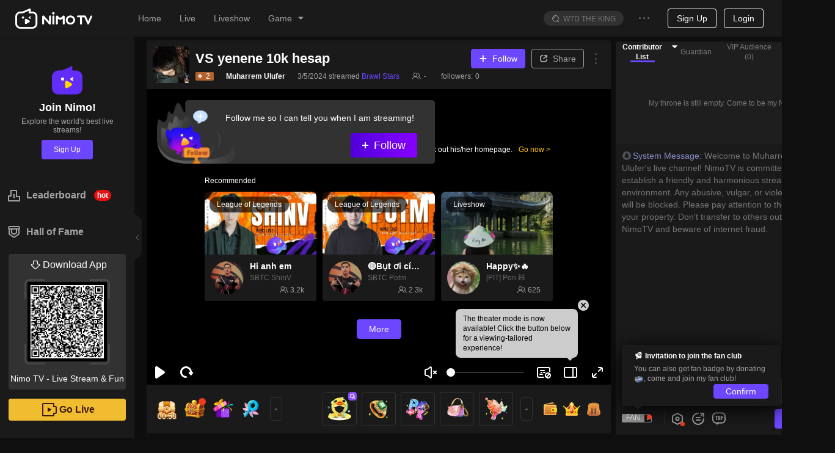

--- FILE ---
content_type: application/javascript; charset=utf-8
request_url: https://www.nimo.tv/nms/shared.room.RevenuePanel.9dd0236e62800241.js
body_size: 15883
content:
"use strict";(self.webpackChunknimo_web_frontend=self.webpackChunknimo_web_frontend||[]).push([[25941],{9132:function(t,a,e){e.r(a),e.d(a,{default:function(){return g}}),e(71670);var r=e(38930),n=e(50513),o=e(13007),i=e(61684),s=e(64348),c=e(45091),u=e(88342),d=e(60301),l=e(72047),v=e(38931),m=e.n(v),p=e(94275),h=e(85814),f=e(84729),I=e(62570),y=["prefixCls","className","roomInfo","userInfo","getPopupContainer"];function _(){try{var t=!Boolean.prototype.valueOf.call(Reflect.construct(Boolean,[],function(){}))}catch(t){}return(_=function(){return!!t})()}var k=function(t){function a(t){var e,r,n;return(0,o.default)(this,a),r=a,n=[t],r=(0,c.default)(r),e=(0,s.default)(this,_()?Reflect.construct(r,n||[],(0,c.default)(this).constructor):r.apply(this,n)),(0,d.default)(e,"onThemeChange",function(t){var a,r=null==(a=e.iframeRef.current)||null==(a=a.iframeRef)?void 0:a.current;r&&r.contentWindow&&r.contentWindow.postMessage({type:"parent-theme-change",payload:t},"*")}),(0,d.default)(e,"triggerLeave",function(){var t,a=null==(t=e.iframeRef.current)||null==(t=t.iframeRef)?void 0:t.current;a&&a.contentWindow&&a.contentWindow.postMessage({type:"parent-mouse-leave"},"*")}),e.iframeRef=l.createRef(null),e.state={visible:!1,linkUrl:""},e}return(0,u.default)(a,t),(0,i.default)(a,[{key:"componentDidMount",value:function(){var t=this,a=this.props,e=a.roomInfo,r=a.userInfo,n=e||{},o=n.roomId,i=n.auId,s=n.gameId,c=n.anchorCountryCode,u=n.roomSort,d=n.businessType,l=r||{},v=l.country,m=l.udbUserId,p=l.guid;return I.R.on(I.q.THEME_CHANGE,this.onThemeChange),h.A.panelSwitch({countryCode:v,udbUserId:m,anchorId:i,mid:p,roomId:o,gameId:s,anchorIdCountryCode:c,product:"web",version:"web&1.0.4&nimoTV",roomSort:u,businessType:d}).then(function(a){var e=a||{},r=e.state,n=e.linkUrl;t.setState({visible:2===r&&""!==n,linkUrl:"".concat(n,"&_v=2")})}).catch(function(){})}},{key:"componentWillUnmount",value:function(){I.R.off(I.q.THEME_CHANGE,this.onThemeChange)}},{key:"render",value:function(){var t=this.props,a=t.prefixCls,e=t.className,o=(t.roomInfo,t.userInfo,t.getPopupContainer),i=(0,n.A)(t,y),s=this.state,c=s.visible,u=s.linkUrl,d=m()(a,e,"n-as-bd0 n-as-rel");return c?l.createElement(p.default,(0,r.default)({},i,{className:d,src:u,draggable:!0,getPopupContainer:o,ref:this.iframeRef,iframeAttrs:{onPointerLeave:this.triggerLeave}})):null}}])}(l.Component);(0,d.default)(k,"defaultProps",{prefixCls:"RevenuePanel"});var g=(0,f.t)(k)},22597:function(t,a,e){var r=e(8153);e(12100),e(67925);var n=function(){this.lUid=0,this.sNick="",this.sAvatarUrl="",this.sCountry="",this.tAwardInfo=new r.A.DrawAwardInfo,this.sOrderId=""};n.prototype._clone=function(){return new r.A.DrawWinnerInfo},n.prototype._write=function(t,a,e){t.writeStruct(a,e)},n.prototype._read=function(t,a,e){return t.readStruct(a,!0,e)},n.prototype.writeTo=function(t){t.writeInt64(0,this.lUid),t.writeString(1,this.sNick),t.writeString(2,this.sAvatarUrl),t.writeString(3,this.sCountry),t.writeStruct(4,this.tAwardInfo),t.writeString(5,this.sOrderId)},n.prototype.readFrom=function(t){this.lUid=t.readInt64(0,!1,this.lUid),this.sNick=t.readString(1,!1,this.sNick),this.sAvatarUrl=t.readString(2,!1,this.sAvatarUrl),this.sCountry=t.readString(3,!1,this.sCountry),this.tAwardInfo=t.readStruct(4,!1,this.tAwardInfo),this.sOrderId=t.readString(5,!1,this.sOrderId)},r.A.DrawWinnerInfo=n},42981:function(t,a,e){var r=e(8153),n=e(12100),o=e.n(n);e(22597);var i=function(){this.iCode=0,this.sErrMsg="",this.vWinnerInfo=new(o()).Vector(new r.A.DrawWinnerInfo),this.iTotalNum=0};i.prototype._clone=function(){return new r.A.GetActivityDrawWinnerListRsp},i.prototype._write=function(t,a,e){t.writeStruct(a,e)},i.prototype._read=function(t,a,e){return t.readStruct(a,!0,e)},i.prototype.writeTo=function(t){t.writeInt32(0,this.iCode),t.writeString(1,this.sErrMsg),t.writeVector(2,this.vWinnerInfo),t.writeInt32(3,this.iTotalNum)},i.prototype.readFrom=function(t){this.iCode=t.readInt32(0,!1,this.iCode),this.sErrMsg=t.readString(1,!1,this.sErrMsg),this.vWinnerInfo=t.readVector(2,!1,this.vWinnerInfo),this.iTotalNum=t.readInt32(3,!1,this.iTotalNum)},r.A.GetActivityDrawWinnerListRsp=i,a.A=i},67925:function(t,a,e){var r=e(8153),n=e(12100),o=e.n(n),i=function(){this.iAwardType=0,this.iAwardId=0,this.iAwardNum=0,this.iAwardCount=0,this.mAwardName=new(o()).Map(new(o()).STRING,new(o()).STRING),this.sAwardIconUrl="",this.iAvailableTime=0,this.mExpand=new(o()).Map(new(o()).STRING,new(o()).STRING)};i.prototype._clone=function(){return new r.A.DrawAwardInfo},i.prototype._write=function(t,a,e){t.writeStruct(a,e)},i.prototype._read=function(t,a,e){return t.readStruct(a,!0,e)},i.prototype.writeTo=function(t){t.writeInt32(0,this.iAwardType),t.writeInt32(1,this.iAwardId),t.writeInt32(2,this.iAwardNum),t.writeInt32(3,this.iAwardCount),t.writeMap(4,this.mAwardName),t.writeString(5,this.sAwardIconUrl),t.writeInt32(6,this.iAvailableTime),t.writeMap(7,this.mExpand)},i.prototype.readFrom=function(t){this.iAwardType=t.readInt32(0,!1,this.iAwardType),this.iAwardId=t.readInt32(1,!1,this.iAwardId),this.iAwardNum=t.readInt32(2,!1,this.iAwardNum),this.iAwardCount=t.readInt32(3,!1,this.iAwardCount),this.mAwardName=t.readMap(4,!1,this.mAwardName),this.sAwardIconUrl=t.readString(5,!1,this.sAwardIconUrl),this.iAvailableTime=t.readInt32(6,!1,this.iAvailableTime),this.mExpand=t.readMap(7,!1,this.mExpand)},r.A.DrawAwardInfo=i},72092:function(t,a,e){var r=e(8153);e(12100),e(38182);var n=function(){this.tUserId=new r.A.UserId,this.sUniqueId="",this.iPage=0,this.iPageSize=0};n.prototype._clone=function(){return new r.A.GetActivityDrawWinnerListReq},n.prototype._write=function(t,a,e){t.writeStruct(a,e)},n.prototype._read=function(t,a,e){return t.readStruct(a,!0,e)},n.prototype.writeTo=function(t){t.writeStruct(0,this.tUserId),t.writeString(1,this.sUniqueId),t.writeInt32(2,this.iPage),t.writeInt32(3,this.iPageSize)},n.prototype.readFrom=function(t){this.tUserId=t.readStruct(0,!1,this.tUserId),this.sUniqueId=t.readString(1,!1,this.sUniqueId),this.iPage=t.readInt32(2,!1,this.iPage),this.iPageSize=t.readInt32(3,!1,this.iPageSize)},r.A.GetActivityDrawWinnerListReq=n,a.A=n},82343:function(t,a,e){e.d(a,{A:function(){return p}}),e(71670);var r=e(13007),n=e(61684),o=e(64348),i=e(45091),s=e(88342),c=e(8153);e(12100);var u=function(){this.sProxyName="",this.sContent=""};u.prototype._clone=function(){return new c.A.HttpProxyReq},u.prototype._write=function(t,a,e){t.writeStruct(a,e)},u.prototype._read=function(t,a,e){return t.readStruct(a,!0,e)},u.prototype.writeTo=function(t){t.writeString(0,this.sProxyName),t.writeString(1,this.sContent)},u.prototype.readFrom=function(t){this.sProxyName=t.readString(0,!1,this.sProxyName),this.sContent=t.readString(1,!1,this.sContent)},c.A.HttpProxyReq=u;var d=function(){this.sRsp=""};d.prototype._clone=function(){return new c.A.HttpProxyRsp},d.prototype._write=function(t,a,e){t.writeStruct(a,e)},d.prototype._read=function(t,a,e){return t.readStruct(a,!0,e)},d.prototype.writeTo=function(t){t.writeString(0,this.sRsp)},d.prototype.readFrom=function(t){this.sRsp=t.readString(0,!1,this.sRsp)},c.A.HttpProxyRsp=d;var l=e(32722),v=e(58299);function m(){try{var t=!Boolean.prototype.valueOf.call(Reflect.construct(Boolean,[],function(){}))}catch(t){}return(m=function(){return!!t})()}var p=new(function(t){function a(){var t,e;return(0,r.default)(this,a),t=a,e=arguments,t=(0,i.default)(t),(0,o.default)(this,m()?Reflect.construct(t,e||[],(0,i.default)(this).constructor):t.apply(this,e))}return(0,s.default)(a,t),(0,n.default)(a,[{key:"httpProxy",value:function(t,a){var e=new u;return e.sProxyName=t,e.sContent=JSON.stringify(a),this.fetch("httpProxy",e,d).then(function(a){v.Ay.log("[".concat(t,"]响应："),a);var e=(a||{}).sRsp,r=e;if("string"==typeof e)try{r=JSON.parse(e)}catch(t){throw SyntaxError("JSON.parse(".concat(e,") failed."))}return r}).then(function(t){var a=t||{},e=a.code,r=a.data;return 1===e||200===e?(r||{}).result:Promise.reject(t)})}}])}(l.Ay))},85814:function(t,a,e){e.d(a,{A:function(){return X}}),e(71670);var r,n,o=e(67871),i=e(50513),s=e(38930),c=e(95895),u=e(13007),d=e(61684),l=e(64348),v=e(45091),m=e(88342),p=e(60301),h=e(52701);e(10197),e(49895);var f=e(8153),I=e(12100),y=e.n(I);e(38182);var _=function(){this.tUser=new f.A.UserId,this.iActivityId=0,this.lRoomId=0,this.iIssue=0,this.iTaskLevel=0};_.prototype._clone=function(){return new f.A.TaskBoxLotteryReq},_.prototype._write=function(t,a,e){t.writeStruct(a,e)},_.prototype._read=function(t,a,e){return t.readStruct(a,!0,e)},_.prototype.writeTo=function(t){t.writeStruct(0,this.tUser),t.writeInt32(1,this.iActivityId),t.writeInt64(2,this.lRoomId),t.writeInt32(3,this.iIssue),t.writeInt32(4,this.iTaskLevel)},_.prototype.readFrom=function(t){this.tUser=t.readStruct(0,!1,this.tUser),this.iActivityId=t.readInt32(1,!1,this.iActivityId),this.lRoomId=t.readInt64(2,!1,this.lRoomId),this.iIssue=t.readInt32(3,!1,this.iIssue),this.iTaskLevel=t.readInt32(4,!1,this.iTaskLevel)},f.A.TaskBoxLotteryReq=_;var k=function(){this.tUser=new f.A.UserId,this.lRoomId=0};k.prototype._clone=function(){return new f.A.GetOpeningBoxReq},k.prototype._write=function(t,a,e){t.writeStruct(a,e)},k.prototype._read=function(t,a,e){return t.readStruct(a,!0,e)},k.prototype.writeTo=function(t){t.writeStruct(0,this.tUser),t.writeInt64(1,this.lRoomId)},k.prototype.readFrom=function(t){this.tUser=t.readStruct(0,!1,this.tUser),this.lRoomId=t.readInt64(1,!1,this.lRoomId)},f.A.GetOpeningBoxReq=k;var g=function(){this.eAwardType=0,this.iAmount=0,this.iAwardId=0,this.sAwardName=""};g.prototype._clone=function(){return new f.A.TaskBoxAward},g.prototype._write=function(t,a,e){t.writeStruct(a,e)},g.prototype._read=function(t,a,e){return t.readStruct(a,!0,e)},g.prototype.writeTo=function(t){t.writeInt32(0,this.eAwardType),t.writeInt32(1,this.iAmount),t.writeInt32(2,this.iAwardId),t.writeString(3,this.sAwardName)},g.prototype.readFrom=function(t){this.eAwardType=t.readInt32(0,!1,this.eAwardType),this.iAmount=t.readInt32(1,!1,this.iAmount),this.iAwardId=t.readInt32(2,!1,this.iAwardId),this.sAwardName=t.readString(3,!1,this.sAwardName)},f.A.TaskBoxAward=g;var b=function(){this.lUid=0,this.lRoomId=0,this.iActivityId=0,this.bReward=!0,this.vAwardList=new(y()).Vector(new f.A.TaskBoxAward),this.eBoxNo=0};b.prototype._clone=function(){return new f.A.TaskBoxLotteryRsp},b.prototype._write=function(t,a,e){t.writeStruct(a,e)},b.prototype._read=function(t,a,e){return t.readStruct(a,!0,e)},b.prototype.writeTo=function(t){t.writeInt64(0,this.lUid),t.writeInt64(1,this.lRoomId),t.writeInt32(2,this.iActivityId),t.writeBoolean(3,this.bReward),t.writeVector(4,this.vAwardList),t.writeInt32(5,this.eBoxNo)},b.prototype.readFrom=function(t){this.lUid=t.readInt64(0,!1,this.lUid),this.lRoomId=t.readInt64(1,!1,this.lRoomId),this.iActivityId=t.readInt32(2,!1,this.iActivityId),this.bReward=t.readBoolean(3,!1,this.bReward),this.vAwardList=t.readVector(4,!1,this.vAwardList),this.eBoxNo=t.readInt32(5,!1,this.eBoxNo)},f.A.TaskBoxLotteryRsp=b;var U=function(){this.iActivityId=0,this.lRoomId=0,this.iIssue=0,this.iTaskLevel=0,this.iTimeLeft=0,this.eBoxNo=0};U.prototype._clone=function(){return new f.A.GetOpeningBoxRsp},U.prototype._write=function(t,a,e){t.writeStruct(a,e)},U.prototype._read=function(t,a,e){return t.readStruct(a,!0,e)},U.prototype.writeTo=function(t){t.writeInt32(0,this.iActivityId),t.writeInt64(1,this.lRoomId),t.writeInt32(2,this.iIssue),t.writeInt32(3,this.iTaskLevel),t.writeInt32(4,this.iTimeLeft),t.writeInt32(5,this.eBoxNo)},U.prototype.readFrom=function(t){this.iActivityId=t.readInt32(0,!1,this.iActivityId),this.lRoomId=t.readInt64(1,!1,this.lRoomId),this.iIssue=t.readInt32(2,!1,this.iIssue),this.iTaskLevel=t.readInt32(3,!1,this.iTaskLevel),this.iTimeLeft=t.readInt32(4,!1,this.iTimeLeft),this.eBoxNo=t.readInt32(5,!1,this.eBoxNo)},f.A.GetOpeningBoxRsp=U;var x=e(72092),N=e(42981),A=e(32722),S=e(82343),T=e(24824),w=e(52206),R=e(58299),P=null==(r=(0,w.vx)())?void 0:r.params,C=+(null==P?void 0:P._curStage)||1,D=+(null==P?void 0:P._curStage2)||1,B=+(null==P?void 0:P._curStage3)||1,L=+(null==P?void 0:P._race)||0,M=new Date().getTime(),E=+(null==P?void 0:P._curRace)||1,H=function(t){var a=M+(2e4*(t+1-B)-1e3);return{ruleType:1,curStage:-1,curGroup:-1,activityId:5067,gifts:"104,106",startTime:a,endTime:a+2e4,userAttr:-1,userAttrAddition:0,aGroupRankTypeMap:{0:0,1:0},bGroupRankTypeMap:{0:0,1:0},anchor:5239+t,anchor0_A:5239+t,anchor1_A:5240+t,anchor2_A:5241+t,anchor3_A:5242+t,anchor4_A:5243+t,anchor5_A:5244+t,anchor6_A:5245+t,anchor7_A:5246+t,anchor0_B:0,anchor1_B:0,anchor2_B:0,anchor3_B:0,anchor4_B:0,anchor5_B:0,anchor6_B:0,anchor7_B:0,hour:0,diamond:5256,day:5255,rich:5238,richByAnchor:5257,richByAnchorNum:0,userAttrList1:[0,1,2],userAttrAdditionList1:[1,2,3],userAttrList2:[4,5,6,7],userAttrAdditionList2:[5,6,7,8],activityStageDayInfoVoList:[{groupInfoVoList:function(t){for(var a=[],e=[4,2,2,2,1],r=0;r<(null==e?void 0:e[t]);r+=1)a.push({currentGroupPeople:0,nextStageGroupPeople:0,anchorDayGroupRankId:r+1});return a}(t),anchorDayRankId:0,startTime:0,endTime:0,anchor:1e4,richByAnchor:10001,richByAnchorDay:10002}]}},F={activeInfo:function(){return{status:1,sysTime:M,anchorIdCountryCode:(null==P?void 0:P._rankCountry)||"VN",activityCode:"2022050201",timeZoneByAnchorId:"UTC+7",race:L,curRace:E,curStage:C,curStage2:D,curStage3:B,curUserStage:1,rankTypeByCustom:7326,rankTypeByCustomyByGloba:0,startTime:M-10,endTime:M+1e5,startTimeByGuild:M+10,endTimeByGuild:M+1e5,activityAnchor:1,activityId_Global:5106,startTime_Global:M-10,endTime_Global:16480946e5,rankType_Global:5854,rankTypeByTuHao_Global:5856,rankTypeByDay_Global:0,rankTypeByRoom_Global:5855,rankTaypByMiddleTuhao:0x2faf383,rankTypeByRoomNum_Global:0,rankTypeByRoomTuhaoNum_Global:0,rankTypeByGuild:10,rankType_SmallAnchor:1,lastRankType:1,lastUserAttr:-1,userAttr:2,userAttrAddition:1,unionId:1,personalInfo:{udbUserId:0x1746a533113,rank:1,score:1e3,survivalOrNot:1,survivalStage:0,survivalAnchorStage:0,countryCode:"VN",timeZone:"UTC+0",stageStatus:1,currentStatus:0,isPendingStatus:0,groupId:1},rankTypeHourList:[1,2,3,4,5,6,7,8,9,10,11,12,13,14,15,16,17,18,19,20,21,22,23,24],rankTypeHourAdditionList:[1,0,0],rankTypeHourByGroupList:[],_timeZoneByAnchorId:7,_isBegin:!0,_isEnd:!0,_isKeeping:!1,rankTypeByFamily:2,rankTypeByFamilyByGloba:0,globalRichByAnchor:10001,globalRichByAnchorDay:10002,rankTypeByTuHaoGlobal:10009,rankInfoList:[H(1),H(2),H(3)],userRankInfoList:[{ruleType:1,curStage:1,curGroup:0,activityId:6789,gifts:"271,270,169",startTime:16470936e5,endTime:0x17f92d0507f,rankType:10104,rich:0},{ruleType:2,curStage:1,curGroup:0,activityId:6789,gifts:"271,270,169",startTime:16474356e5,endTime:0x17fa243647f,rankType:10105,rich:0}]}},pkList:function(){return{sysTime:0,last:{batchId:"202110122334",region:"VN,ID,TH,BR,TR,MX,EG",startTime:0x17c7523e85a,endTime:0x17c755ad6da},ranks:[{battleId:"202110122336_1599511717563_1799511845917",batchId:"202110122336",anchorId1:0x1746a53e6bb,roomId1:534236,nickName1:"body",avatarUrl1:"https://server-avatar-test.nimostatic.tv/1599511717563/202103311617171856601_1599511717563_avatar.png?t=1633697135368",score1:100,liveStatus1:0,countryCode1:"ID",subscribeStatus1:0,battleState1:1,anchorId2:0x1a2fb43ac1d,roomId2:0x8a57fd1b,nickName2:"黑魔仙rty",avatarUrl2:"https://server-avatar-test.nimostatic.tv/202012031606965012633_1799511845917_avatar.png?t=1632728840396",score2:0,liveStatus2:0,countryCode2:"ID",battleState2:2,rank:1,subscribeStatus2:0},{battleId:"202110122336_1599511717563_1799511845918",batchId:"202110122336",anchorId1:0x1746a53e6bb,roomId1:534236,nickName1:"body",avatarUrl1:"https://server-avatar-test.nimostatic.tv/1599511717563/202103311617171856601_1599511717563_avatar.png?t=1633697135368",score1:99,liveStatus1:0,countryCode1:"ID",subscribeStatus1:1,battleState1:2,anchorId2:0x1a2fb43ac1d,roomId2:0x8a57fd1b,nickName2:"黑魔仙rty",avatarUrl2:"https://server-avatar-test.nimostatic.tv/202012031606965012633_1799511845917_avatar.png?t=1632728840396",score2:110,liveStatus2:0,countryCode2:"ID",battleState2:1,rank:2,subscribeStatus2:0},{battleId:"202110122336_1599511717563_1799511845919",batchId:"202110122336",anchorId1:0x1746a53e6bb,roomId1:534236,nickName1:"body",avatarUrl1:"https://server-avatar-test.nimostatic.tv/1599511717563/202103311617171856601_1599511717563_avatar.png?t=1633697135368",score1:11,liveStatus1:0,countryCode1:"ID",subscribeStatus1:1,battleState1:3,anchorId2:0x1a2fb43ac1d,roomId2:0x8a57fd1b,nickName2:"黑魔仙rty",avatarUrl2:"https://server-avatar-test.nimostatic.tv/202012031606965012633_1799511845917_avatar.png?t=1632728840396",score2:11,liveStatus2:0,countryCode2:"ID",battleState2:3,rank:3}],recent:{batchId:"202110122336",region:"VN,ID,TH,BR,TR,MX,EG",startTime:0x17c75264505,endTime:0xedc95a40332},next:{batchId:"2021101300",region:"VN,ID,TH,BR,TR,MX,EG",startTime:16340544e5,endTime:0x17c761721ff},size:1,more:!0}},countryPkList:function(){return{sysTime:0x17df5d94767,ranks:[{pkId:"VN,ID,TH,BR,TR,MX,EG_2022-01-07_EG_TH",country1:"EG",countryCode1:"EG",country1Score:16298,countryScore1:16298,countryPkResult1:1,country2:"TH",countryCode2:"TH",country2Score:48e3,countryScore2:48e3,countryPkResult2:2,rank:1},{pkId:"VN,ID,TH,BR,TR,MX,EG_2022-01-07_ID_TR",country1:"ID",countryCode1:"ID",country1Score:15999,countryScore1:15999,countryPkResult1:2,country2:"TR",countryCode2:"TR",country2Score:299,countryScore2:299,countryPkResult2:1,rank:2},{pkId:"VN,ID,TH,BR,TR,MX,EG_2022-01-07_BR_ID",country1:"BR",countryCode1:"BR",country1Score:999,countryScore1:999,countryPkResult1:3,country2:"ID",countryCode2:"ID",country2Score:999,countryScore2:999,countryPkResult2:3,rank:3},{pkId:"VN,ID,TH,BR,TR,MX,EG_2022-01-07_VN_MX",country1:"VN",countryCode1:"VN",country1Score:19,countryScore1:19,countryPkResult1:2,country2:"MX",countryCode2:"MX",country2Score:5,countryScore2:5,countryPkResult2:1,rank:4}],recent:{batchId:"2022-01-07",region:"VN,ID,TH,BR,TR,MX,EG",startTime:16405008e5,endTime:16405014e5,mvpCountry:"TH"},next:{batchId:"2022-01-08",region:"VN,ID,TH,BR,TR,MX,EG",startTime:16405008e5,endTime:16405014e5},size:4,more:!1}},pkMemberList:function(){return{sysTime:0x17df5d94767,ranks:[{udbUserId:0x1746a53d051,roomId:121581,nickName:"nimo975686",avatarUrl:"https://server-avatar-test.nimostatic.tv/default_avatar.png?t=1586338105915",score:47997,rank:1,liveStatus:0,countryCode:"TH"},{udbUserId:0x1746a53e58e,roomId:108987,nickName:"泰国号",avatarUrl:"https://server-avatar-test.nimostatic.tv/1599511717262/202007091594277639455_1599511717262_avatar.png?t=1594302515594",score:3,rank:2,liveStatus:0,countryCode:"TH"},{udbUserId:0x1746a53e3ef,roomId:111999,nickName:null,avatarUrl:null,score:0,rank:3,liveStatus:0,countryCode:"TH"}],size:3,more:!1}},searchList:function(){return{dataList:[{id:164447,anchorId:0x1746a5372a8,roomId:259295,countryCode:"ID",headImg:"https://server-avatar-test.nimostatic.tv/default_avatar.png?t=1613979521179",nickName:"nimo259050",forbiddenStatus:0},{id:164393,anchorId:0x1746a5374ea,roomId:195504,countryCode:"ID",headImg:"https://server-avatar-test.nimostatic.tv/default_avatar.png?t=1586338099455",nickName:"nimo253863",forbiddenStatus:0},{id:164441,anchorId:0x1746a53d0cd,roomId:250964,countryCode:"ID",headImg:"https://server-avatar-test.nimostatic.tv/default_avatar.png?t=1586338115163",nickName:"nimo657200",forbiddenStatus:0},{id:164348,anchorId:0x1746a53dff4,roomId:154570,countryCode:"ID",headImg:"https://server-avatar-test.nimostatic.tv/default_avatar.png?t=1586338119916",nickName:"nimo157552",forbiddenStatus:0},{id:164389,anchorId:0x1746a53e235,roomId:192150,countryCode:"ID",headImg:"https://server-avatar-test.nimostatic.tv/default_avatar.png?t=1586338136219",nickName:"nimo216849",forbiddenStatus:0},{id:164413,anchorId:0x1746a53e243,roomId:220793,countryCode:"ID",headImg:"https://server-avatar-test.nimostatic.tv/default_avatar.png?t=1586338144701",nickName:"nimo901583",forbiddenStatus:0},{id:164311,anchorId:0x1746a53e3ed,roomId:114575,countryCode:"ID",headImg:"https://server-avatar-test.nimostatic.tv/1599511716845/202004131586778654538_1599511716845_avatar.png?t=1586779478766",nickName:"管理员啊",forbiddenStatus:0},{id:164430,anchorId:0x1746a53e423,roomId:239799,countryCode:"ID",headImg:"",nickName:null,forbiddenStatus:0},{id:164416,anchorId:0x1746a53e5a8,roomId:223462,countryCode:"ID",headImg:"https://server-avatar-test.nimostatic.tv/default_avatar.png?t=1595877391500",nickName:"nimo288219436",forbiddenStatus:0},{id:164438,anchorId:0x1746a53e6df,roomId:248263,countryCode:"ID",headImg:"https://server-avatar-test.nimostatic.tv/default_avatar.png?t=1624010158587",nickName:"nimo187254694",forbiddenStatus:0},{id:164354,anchorId:0x1746a53e74b,roomId:161504,countryCode:"ID",headImg:"https://server-avatar-test.nimostatic.tv/default_avatar.png?t=1629183835763",nickName:"nimo624156772",forbiddenStatus:0},{id:164364,anchorId:0x1746a5a6f84,roomId:171679,countryCode:"ID",headImg:"https://server-avatar-test.nimostatic.tv/default_avatar.png",nickName:"nimo210309",forbiddenStatus:0}],more:!0,searchType:2,userRole:3}},battleList:function(){return{last:{batchId:"202110122334",region:"VN,ID,TH,BR,TR,MX,EG",startTime:0x17c7523e85a,endTime:0x17c755ad6da},ranks:[{battleId:"202110122336_1599511717563_1799511845914",batchId:"202110122336",anchorId1:0x1746a53e6bb,roomId1:534236,nickName1:"body",avatarUrl1:"https://server-avatar-test.nimostatic.tv/1599511717563/202103311617171856601_1599511717563_avatar.png?t=1633697135368",score1:1255,liveStatus1:1,countryCode1:"ID",battleState1:1,anchorId2:0x1a2fb43ac1d,roomId2:0x8a57fd1b,nickName2:"黑魔仙rty",avatarUrl2:"https://server-avatar-test.nimostatic.tv/202012031606965012633_1799511845917_avatar.png?t=1632728840396",score2:1247,liveStatus2:0,countryCode2:"ID",battleState2:2,rank:1},{battleId:"202110122336_1599511717563_1799511845989",batchId:"202110122336",anchorId1:0x1746a53e6bb,roomId1:534236,nickName1:"body",avatarUrl1:"https://server-avatar-test.nimostatic.tv/1599511717563/202103311617171856601_1599511717563_avatar.png?t=1633697135368",score1:4787,liveStatus1:0,countryCode1:"ID",battleState1:3,anchorId2:0x1a2fb43ac1d,roomId2:0x8a57fd1b,nickName2:"黑魔仙rty",avatarUrl2:"https://server-avatar-test.nimostatic.tv/202012031606965012633_1799511845917_avatar.png?t=1632728840396",score2:4124,liveStatus2:0,countryCode2:"ID",battleState2:3,rank:2},{battleId:"202110122336_1599511717563_1799511845941",batchId:"202110122336",anchorId1:0x1746a53e6bb,roomId1:534236,nickName1:"body",avatarUrl1:"https://server-avatar-test.nimostatic.tv/1599511717563/202103311617171856601_1599511717563_avatar.png?t=1633697135368",score1:9564,liveStatus1:0,countryCode1:"ID",anchorId2:0x1a2fb43ac1d,roomId2:0x8a57fd1b,nickName2:"黑魔仙rty",avatarUrl2:"https://server-avatar-test.nimostatic.tv/202012031606965012633_1799511845917_avatar.png?t=1632728840396",score2:4571,liveStatus2:0,countryCode2:"ID",rank:3},{battleId:"202110122336_1599511717563_1799511845925",batchId:"202110122336",anchorId1:0x1746a53e6bb,roomId1:534236,nickName1:"body",avatarUrl1:"https://server-avatar-test.nimostatic.tv/1599511717563/202103311617171856601_1599511717563_avatar.png?t=1633697135368",score1:3654,liveStatus1:0,countryCode1:"ID",anchorId2:0x1a2fb43ac1d,roomId2:0x8a57fd1b,nickName2:"黑魔仙rty",avatarUrl2:"https://server-avatar-test.nimostatic.tv/202012031606965012633_1799511845917_avatar.png?t=1632728840396",score2:0,liveStatus2:0,countryCode2:"ID",rank:4},{battleId:"202110122336_1599511717563_1799511845946",batchId:"202110122336",anchorId1:0x1746a53e6bb,roomId1:534236,nickName1:"body",avatarUrl1:"https://server-avatar-test.nimostatic.tv/1599511717563/202103311617171856601_1599511717563_avatar.png?t=1633697135368",score1:6354,liveStatus1:0,countryCode1:"ID",anchorId2:0x1a2fb43ac1d,roomId2:0x8a57fd1b,nickName2:"黑魔仙rty",avatarUrl2:"https://server-avatar-test.nimostatic.tv/202012031606965012633_1799511845917_avatar.png?t=1632728840396",score2:0,liveStatus2:0,countryCode2:"ID",rank:5}],recent:{batchId:"202110122336",region:"VN,ID,TH,BR,TR,MX,EG",startTime:1634871817e3,endTime:1636512731e3},next:null,size:1,more:!0}},cpBattleList:function(){return{last:{batchId:"202110122334",region:"VN,ID,TH,BR,TR,MX,EG",startTime:0x17c7523e85a,endTime:0x17c755ad6da},curAnchorBattle:{battleId:"202110122336_1599511717563_1799511845914",batchId:"202110122336",anchorId1:0x1746a53e6bb,roomId1:534236,nickName1:"body",avatarUrl1:"https://server-avatar-test.nimostatic.tv/1599511717563/202103311617171856601_1599511717563_avatar.png?t=1633697135368",score1:1255,liveStatus1:1,countryCode1:"ID",battleState1:1,userInfo1:{avatarUrl:"https://server-avatar-test.nimostatic.tv/1599511717563/202103311617171856601_1599511717563_avatar.png?t=1633697135368",nickName:"用户1"},anchorId2:0x1a2fb43ac1d,roomId2:0x8a57fd1b,nickName2:"黑魔仙rty",avatarUrl2:"https://server-avatar-test.nimostatic.tv/202012031606965012633_1799511845917_avatar.png?t=1632728840396",score2:1247,liveStatus2:0,countryCode2:"ID",battleState2:2,userInfo2:{avatarUrl:"https://server-avatar-test.nimostatic.tv/1599511717563/202103311617171856601_1599511717563_avatar.png?t=1633697135368",nickName:"用户2"},rank:1},ranks:[{battleId:"202110122336_1599511717563_1799511845914",batchId:"202110122336",anchorId1:0x1746a53e6bb,roomId1:534236,nickName1:"body",avatarUrl1:"https://server-avatar-test.nimostatic.tv/1599511717563/202103311617171856601_1599511717563_avatar.png?t=1633697135368",score1:1255,liveStatus1:1,countryCode1:"ID",battleState1:3,userInfo1:{avatarUrl:"https://server-avatar-test.nimostatic.tv/1599511717563/202103311617171856601_1599511717563_avatar.png?t=1633697135368",nickName:"用户1"},anchorId2:0x1a2fb43ac1d,roomId2:0x8a57fd1b,nickName2:"黑魔仙rty",avatarUrl2:"https://server-avatar-test.nimostatic.tv/202012031606965012633_1799511845917_avatar.png?t=1632728840396",score2:1247,liveStatus2:0,countryCode2:"ID",battleState2:3,userInfo2:{avatarUrl:"https://server-avatar-test.nimostatic.tv/1599511717563/202103311617171856601_1599511717563_avatar.png?t=1633697135368",nickName:"用户2"},rank:1},{battleId:"202204100105_1599511670816_1599511717649",batchId:"202204100105",anchorId1:0x1746a533020,roomId1:574781,nickName1:"><script>h",avatarUrl1:"https://server-avatar-test.nimostatic.tv/1599511670816/202103221616394798560_1599511670816_avatar.png?t=1650274948314",score1:4,liveStatus1:0,countryCode1:"ID",battleState1:3,userInfo1:{udbUserId:0x1746a53300f,roomId:0x4ffb54a,nickName:"nimo559674qqq",avatarUrl:"https://server-avatar-test.nimostatic.tv/202012151608020391765_1599511670799_avatar.png?t=1649736357411",score:0,rank:-1,liveStatus:0,countryCode:"IN"},anchorId2:0x1746a53e711,roomId2:8019185,nickName2:"nimo140785770",avatarUrl2:"https://server-avatar-test.nimostatic.tv/1599511717649/202107161626403142883_1599511717649_avatar.png?t=1649993024318",score2:0,liveStatus2:0,countryCode2:"ID",battleState2:3,userInfo2:{udbUserId:0x1746a5330ef,roomId:0x5d45fde,nickName:"fanclubaaaabbb",avatarUrl:"https://server-avatar-test.nimostatic.tv/1599511671023/202203141647249764406_1599511671023_avatar.png?t=1649908423667",score:0,rank:-1,liveStatus:0,countryCode:"TW"},startTime:16497348e5,endTime:16497351e5,rank:2,_pageId:0,_hasMore:!1,_index:1,_itemKey:1,_isTop:"top",_className:"nimo-list2-item No1 top  "}],recent:{batchId:"202110122336",region:"VN,ID,TH,BR,TR,MX,EG",startTime:M+1,endTime:M+2e4},next:{batchId:"202110122339",region:"VN,ID,TH,BR,TR,MX,EG",startTime:M+3e4,endTime:1636512731e3},size:1,more:!0}},lotteryInfo:function(){return{status:3,countdown:1e4,endTime:16387038e5,diamondCount:200,targetCount:100,lotteryId:"123123",rewardTotal:102,sUniqueId:"1243241234",top1Anchor:{nickName:"nimo96544122",udbUserId:0x1a2fb406518,userId:0x9097d277,avatarUrl:"https://img-test.nimo.tv/t-test/201901031546484258685_1599511670797_avatar.png/w360_l0/img.png",countryCode:"CN"},rewardList:[{iAwardType:1,iAwardId:1453,iAwardNum:1,iAwardCount:30,mAwardName:'{"1033":"medal1","1028":"勋章1","1055":"Efektleri1"}',sAwardIconUrl:"https://img-test.nimo.tv/nm-test/nms/images/medalMgame.33ec0178af5061056073b155aea64f42.png/l0/img.png"},{iAwardType:1,iAwardId:1786,iAwardNum:1,iAwardCount:20,mAwardName:'{"1033":"medal2","1028":"勋章2","1055":"Efektleri2"}',sAwardIconUrl:"https://img-test.nimo.tv/nm-test/nms/images/medalMgame.33ec0178af5061056073b155aea64f42.png/l0/img.png"},{iAwardType:1,iAwardId:1123,iAwardNum:1,iAwardCount:1,mAwardName:'{"1033":"medal3","1028":"勋章3","1055":"Efektleri3"}',sAwardIconUrl:"https://img-test.nimo.tv/nm-test/nms/images/medalMgame.33ec0178af5061056073b155aea64f42.png/l0/img.png"}]}},winnerList:function(){return{iCode:0,sErrMsg:"",vWinnerInfo:[{lUid:0xcb282ed64,sNick:"nimo93654860",sAvatarUrl:"https://img-test.nimo.tv/t-test/201901031546484258685_1599511670797_avatar.png/w360_l0/img.png",sCountry:"SG",tAwardInfo:{mAwardName:"奖品名称"}},{lUid:0xcb282ed65,sNick:"nimo93654861",sAvatarUrl:"https://img-test.nimo.tv/t-test/201901031546484258685_1599511670797_avatar.png/w360_l0/img.png",sCountry:"BR",tAwardInfo:{mAwardName:"奖品名称"}},{lUid:0xcb282ed66,sNick:"nimo93654862",sAvatarUrl:"https://img-test.nimo.tv/t-test/201901031546484258685_1599511670797_avatar.png/w360_l0/img.png",sCountry:"VN",tAwardInfo:{mAwardName:"奖品名称"}},{lUid:0xcb282ed67,sNick:"nimo93654863",sAvatarUrl:"https://img-test.nimo.tv/t-test/201901031546484258685_1599511670797_avatar.png/w360_l0/img.png",sCountry:"TR",tAwardInfo:{mAwardName:"奖品名称"}},{lUid:0xcb282ed68,sNick:"nimo93654864",sAvatarUrl:"https://img-test.nimo.tv/t-test/201901031546484258685_1599511670797_avatar.png/w360_l0/img.png",sCountry:"HK",tAwardInfo:{mAwardName:"奖品名称"}}],iTotalNum:100}},achievement:function(){return{code:200,message:"success",data:{result:{data:[{sysTime:0x17863f7b2ce,status:4,from:{userId:0x9097d277,udbUserId:0x1a2fb406518,avatarUrl:"https://server-avatar-test.nimostatic.tv/1799511631128/202102021612268142300_1799511631128_avatar.png?t=1616478052308",nickName:"nimo229401",countryCode:"TH",isAnchor:1,avatarBoxUrl:null,status:0,dynamicAvatarBoxUrl:null,createTime:0x171300260c9},to:null,score:1e3}],size:0,more:!0},keyType:0}}},getRevenueRankTopN:function(){return{ranks:[{userId:0x9ef2a8d5,udbUserId:0x1a2fb43b7dd,nickName:"will001",avatarUrl:"https://server-avatar-test.nimostatic.tv/1799511848925/202101271611746929110_1799511848925_avatar.png",score:2887,previousScoreDiff:0,rank:1,liveStatus:1,whiteBlackListStatus:1,countryCode:"TH",alise:"will001",halfLengthUrl:"https://apk-download.nimostatic.tv/cdnconfig/p/default_portrait.png",entityType:0,entityId:0x1a2fb43b7dd,entityName:"will001",entityUrl:"https://server-avatar-test.nimostatic.tv/1799511848925/202101271611746929110_1799511848925_avatar.png"}],size:1,more:!1,sysTime:0x17f7394988b}}},G=["needFormatRanksData"];function V(t,a){var e=Object.keys(t);if(Object.getOwnPropertySymbols){var r=Object.getOwnPropertySymbols(t);a&&(r=r.filter(function(a){return Object.getOwnPropertyDescriptor(t,a).enumerable})),e.push.apply(e,r)}return e}function O(t){for(var a=1;a<arguments.length;a++){var e=null!=arguments[a]?arguments[a]:{};a%2?V(Object(e),!0).forEach(function(a){(0,p.default)(t,a,e[a])}):Object.getOwnPropertyDescriptors?Object.defineProperties(t,Object.getOwnPropertyDescriptors(e)):V(Object(e)).forEach(function(a){Object.defineProperty(t,a,Object.getOwnPropertyDescriptor(e,a))})}return t}function q(){try{var t=!Boolean.prototype.valueOf.call(Reflect.construct(Boolean,[],function(){}))}catch(t){}return(q=function(){return!!t})()}var K=(0,w.vx)().params,z=1===+K._mock,W=R.Ay.log,X=new(n=function(t){var a,e,r;function n(){(0,u.default)(this,n);for(var t,a,e,r=arguments.length,o=Array(r),i=0;i<r;i++)o[i]=arguments[i];return a=n,e=[].concat(o),a=(0,v.default)(a),t=(0,l.default)(this,q()?Reflect.construct(a,e||[],(0,v.default)(this).constructor):a.apply(this,e)),(0,p.default)(t,"teamDataHandle",function(t,a){var e;!1===Array.isArray(t)&&(t=[t]),null==(e=t)||e.map(function(t){var e=0,r=null==t?void 0:t.members,n=(null==a?void 0:a.score)||"score";if(r){t.members.unshift({userId:null==t?void 0:t.userId,udbUserId:null==t?void 0:t.udbUserId,nickName:null==t?void 0:t.nickName,liveStatus:null==t?void 0:t.liveStatus,avatarUrl:null==t?void 0:t.avatarUrl,alias:null==t?void 0:t.alias,alise:null==t?void 0:t.alise,score:null==t?void 0:t[n],avatarBoxUrl:null==t?void 0:t.avatarBoxUrl}),t.members.map(function(t){e+=t.score});var o=0,i=[],s={};t.members.map(function(t,a){var r=Math.floor(Math.round(t.score/(e||1)*100));t._score_proportion=r/100,t._score_proportion_text="".concat(r,"%"),o+=r,i.push(r),s[r]=a});var c=function(a){if(0===o)return!1;i.sort(function(t,a){return a-t});var e=t.members[s[i[0]]],r=100*e._score_proportion+a;e._score_proportion=r,e._score_proportion_text="".concat(r,"%")};o>100&&c(-1),o<100&&c(1),t._totalScore=e}})}),(0,p.default)(t,"getOpeningBox",function(a){var e=new k;return t.setUserId(e.tUser),e.lRoomId=a,t.fetch("getOpeningBox",e,U,{customHandleError:!0})}),(0,p.default)(t,"getAnchorType",function(t){return null!=t&&t.anchorId?S.A.httpProxy("rank_revenue_anchor_type",t):null}),(0,p.default)(t,"getBattleList",function(a){var e=a.udbUserId,r=a.countryCode,n=a.activityId,o=a.pageId,i=function(a){return a.map(function(a){var e=t.teamDataHandle(null==a?void 0:a.userInfo);a._totalScore=null==e?void 0:e.totalScore}),a},s=null;if(z&&1===+K._hasBattle){var c=t.getPKDataForMock();i(c),s=Promise.resolve({ranks:c,more:!1})}else s=S.A.httpProxy("rank_revenue_battle_list",{udbUserId:void 0===e?-1:e,countryCode:r,activityId:n,pageId:void 0===o?0:o}).then(function(t){return i(null==t?void 0:t.ranks),t});return s}),(0,p.default)(t,"getBattleList2",function(a){var e=a.udbUserId,r=a.countryCode,n=a.activityId,o=a.pageId,i=a.status,s=function(a){return a.map(function(a){var e=t.teamDataHandle(null==a?void 0:a.userInfo);a._totalScore=null==e?void 0:e.totalScore}),a},c=null;if(z){var u=t.getPKDataForMock();s(u),c=Promise.resolve({ranks:u,more:!1,battleStatus:2})}else c=S.A.httpProxy("rank_fans_activity_battle_list",{udbUserId:void 0===e?-1:e,countryCode:r,activityId:n,pageId:void 0===o?0:o,status:i}).then(function(t){return s(null==t?void 0:t.ranks),t});return c}),(0,p.default)(t,"checkVersion",function(t){return!1===!!t?"":"number"==typeof t?"v".concat(t,"_"):"".concat(t,"_").toLowerCase()}),(0,p.default)(t,"getStarLevelList",function(t){var a=t.udbUserId,e=t.rankType,r=t.activityId,n=t.countryCode,o=t.anchorIdCountryCode,i="接口-礼包-",s={udbUserId:void 0===a?-1:a,rankType:e,activityId:r,isHour:0,isAnchor:0,countryCode:n,anchorIdCountryCode:o};return W("".concat(i,"请求参数"),s),S.A.httpProxy("rank_fans_activity_star_level",s).then(function(t){return W("".concat(i,"成功"),t),t}).catch(function(t){return W("".concat(i,"失败"),t),t})}),(0,p.default)(t,"setStage3List",function(t){var a;if(null==t||null==(a=t.rankInfoList)||null==(a=a[0])?void 0:a.activityStageDayInfoVoList){var e=[];t.rankInfoList.map(function(t){var a;null==t||null==(a=t.activityStageDayInfoVoList)||a.map(function(t){e.push(t)})}),t._stage3List=e}return t}),(0,p.default)(t,"getRankRevenueActivityinfo",function(a){a.product=(0,w.dN)();var e="接口-获取多活动-榜单ID集合-activeInfo-";W("".concat(e,"-请求参数"),a);var r=function(){var a=arguments.length>0&&void 0!==arguments[0]?arguments[0]:{};if(!1===!!a)return!1;a._timeZoneByAnchorId=void 0!==(null==a?void 0:a.timeZoneByAnchorId)&&+a.timeZoneByAnchorId.replace("UTC","");var r=a._isBegin=a.startTime-a.sysTime<0,n=a._isEnd=r&&a.sysTime-a.endTime>0;return a._isKeeping=r&&!1===!!n,t.setStage3List(a),W("".concat(e,"成功"),a),a};return z?Promise.resolve(F.activeInfo()).then(r):S.A.httpProxy("rank_revenue_activityinfo",a).then(r).catch(function(t){return W("".concat(e,"失败"),t),t})}),(0,p.default)(t,"getRankRevenueTaskProcess",function(t){if(z)return Promise.resolve({countryCode:"VN",phrase:2,curDiamonds:3891,totalDiamonds:2e3,progress:"0.6",rank:3,sysTime:0xa98ac7,tasks:[{countryCode:"US",levels:[2,5,10],rewards:[12,30,50,150,200],curScore:1,totalScore:0,nickName:"啊啊啊啊啊啊啊啊啊啊啊啊啊啊",avatarUrl:"https://server-avatar-test.nimostatic.tv/default_avatar.png",entityType:0,entityId:0x1746a53e5d9,endTime:0xa9b1d7,bagInfoList:[{sUniqueId:"1",status:3}]},{countryCode:"US",levels:[1,5,30],rewards:[12,13],curScore:4,totalScore:0,nickName:"啊啊啊啊啊啊啊啊啊啊啊啊啊啊",avatarUrl:"https://server-avatar-test.nimostatic.tv/default_avatar.png",entityType:0,entityId:0x1746a53e5d9,endTime:0x153158e,status:1,familyOwnerUid:111111},{countryCode:"US",levels:[1200],rewards:[12],curScore:2900,totalScore:0,nickName:"啊啊啊啊啊啊啊啊啊啊啊啊啊啊",avatarUrl:"https://server-avatar-test.nimostatic.tv/default_avatar.png",entityType:0,entityId:0x1746a53e5d9},{countryCode:"US",levels:[50,80],rewards:[12,30],curScore:50,totalScore:0,nickName:"啊啊啊啊啊啊啊啊啊啊啊啊啊啊",avatarUrl:"https://server-avatar-test.nimostatic.tv/default_avatar.png",entityType:0,entityId:0x1746a53e5d9},{countryCode:"US",levels:[1],rewards:[12,30,50,150],curScore:1,totalScore:0,nickName:"啊啊啊啊啊啊啊啊啊啊啊啊啊啊",avatarUrl:"https://server-avatar-test.nimostatic.tv/default_avatar.png",entityType:0,entityId:0x1746a53e5d9,endTime:0xa9b1d7}]});t.product=(0,w.dN)();var a="接口-任务进度-rank_revenue_task_process-";return W("".concat(a,"请求参数"),t),S.A.httpProxy("rank_revenue_v2_task_process",t).then(function(t){return W("".concat(a,"成功"),t),t})}),(0,p.default)(t,"getRankRevenuePanelChampion",function(a){var e=null;if(z)e=Promise.resolve({userId:1244191,udbUserId:0x1746a53319a,nickName:"inC_A'lita",avatarUrl:"https://server-avatar-test.nimostatic.tv/201904121555053263842_1599511671194_avatar.png",score:1e3,rank:1,liveStatus:1,countryCode:"BR",countryName:null,ext:[]});else{a.product=(0,w.dN)();var r="接口-排行榜榜单榜首接口-";W("".concat(r,"请求参数"),a),e=S.A.httpProxy("rank_revenue_panel_champion",a).then(function(a){return t.teamDataHandle(a),W("".concat(r,"成功"),a),a}).catch(function(t){return W("".concat(r,"失败"),t),t})}return e}),(0,p.default)(t,"getTeamInfo",function(t){return z?Promise.resolve({time:"7.18",members:[{userId:1,udbUserId:1,nickName:"haha",avatarUrl:"https://server-avatar-test.nimostatic.tv/201904121555053263842_1599511671194_avatar.png",score:100},{userId:1,udbUserId:1,nickName:"haha",avatarUrl:"https://server-avatar-test.nimostatic.tv/201904121555053263842_1599511671194_avatar.png",score:100},{userId:1,udbUserId:1,nickName:"haha",avatarUrl:"https://server-avatar-test.nimostatic.tv/201904121555053263842_1599511671194_avatar.png",score:100}],day:0,pBattle:1,hourTop1:0,tBattle:0}):(W("".concat("接口-战队信息接口-getTeamInfo-","请求参数"),t),S.A.httpProxy("rank_revenue_panel_task_list",{udbUserId:t}))}),(0,p.default)(t,"getPKloseRank",function(t){var a="失败者-列表";return W("".concat(a,"-请求参数"),t),S.A.httpProxy("rank_revenue_pk_loser",t).then(function(t){return W("".concat(a,"-请求成功"),t),t}).catch(function(t){W("".concat(a,"-请求失败"),t)})}),(0,p.default)(t,"getPKList",function(a){var e="PK列表";W("".concat(e,"-请求参数"),a);var r=null;if(z){var n=null,o={};o=(null==a?void 0:a.type)===3?O(O({},t.getRankDataForMock(a)),{},{more:!0,pageId:0}):{ranks:t.getPKDataForMock(),more:!0,personal:null,summary:{pk1:{countryCode:"ID",score:0},pk2:{countryCode:"",score:0}}},W("".concat(e,"-请求成功"),o),r=Promise.resolve(o)}else r=S.A.httpProxy("rank_revenue_pk_list",a).then(function(r){var n;return(null==a?void 0:a.type)===2&&(null==r?void 0:r.ranks).map(function(a){var e=t.teamDataHandle(null==a?void 0:a.userInfo);a._totalScore=null==e?void 0:e.totalScore}),W("".concat(e,"-请求成功"),r),r}).catch(function(t){W("".concat(e,"-请求失败"),t)});return r}),(0,p.default)(t,"getGuildRankList",function(a){var e=a.pageLimit;a.pageLimit=void 0===e?5:e;var r="多头像成员列表";W("".concat(r,"-请求参数"),a);var n=function(a){return a.map(function(a){var e=t.teamDataHandle(null==a?void 0:a.userInfo);a._totalScore=null==e?void 0:e.totalScore}),a},o=null;if(z){var i=t.getRankDataForMock(a);i.ranks=n(null==i?void 0:i.ranks),i.ranks.map(function(t,a){return t.guildId=a+100,0===a&&(t.nickName=r),!1}),W("".concat(r,"-请求成功"),i),o=Promise.resolve(i)}else o=S.A.httpProxy("rank_revenue_guild_rank",a).then(function(t){return t.ranks=n(null==t?void 0:t.ranks),W("".concat(r,"-请求成功"),t),t}).catch(function(t){W("".concat(r,"-请求失败"),t)});return o}),(0,p.default)(t,"getGuildRankMember",function(a){var e=a.pageLimit;a.pageLimit=void 0===e?5:e;var r="团队-成员详情";W("".concat(r,"-请求参数"),a);var n=null;if(z){var o=t.getRankDataForMock(a);o.ranks.map(function(t,a){return 0===a&&(t.nickName=r),!1}),W("".concat(r,"-请求成功"),o),n=Promise.resolve(o)}else n=S.A.httpProxy("rank_revenue_guild_rank_member",a).then(function(t){return W("".concat(r,"-请求成功"),t),t}).catch(function(t){W("".concat(r,"-请求失败"),t)});return n}),(0,p.default)(t,"getGuildRankPkList",function(a){var e=a.pageLimit;a.pageLimit=void 0===e?5:e;var r="公会-擂台赛";W("".concat(r,"-请求参数"),a);var n=null;if(z){var o={};o.ranks=t.getPKDataForMock(a),o.ranks.map(function(t,a){0===a&&(t.nickName=r)}),W("".concat(r,"-请求成功"),o),n=Promise.resolve(o)}else n=S.A.httpProxy("rank_revenue_guild_pk_list",a).then(function(t){return W("".concat(r,"-请求成功"),t),t}).catch(function(t){W("".concat(r,"-请求失败"),t)});return n}),(0,p.default)(t,"getGuildRankBattleList",function(t){var a=t.pageLimit;t.pageLimit=void 0===a?5:a;var e="团队战";W("".concat(e,"-请求参数"),t);var r=null;if(z){var n={},o=function(){var t=arguments.length>0&&void 0!==arguments[0]?arguments[0]:{};return{cacheKey:(null==t?void 0:t.cacheKey)||"20201224",battleConfId:1,deal:1,isState:0,winValue:1,curBattleStartTime:11111,curBattleEndTime:22222,curGuildBattleInfos:[{guildId:1,nickName:"团队战-1",victoryOrDefeat:2,members:[{battleConfId:1,deal:1,userId:1,udbUserId:1,nickName:"haha1",avatarUrl:"https://server-avatar-test.nimostatic.tv/201904121555053263842_1599511671194_avatar.png",statValue:100,liveStatus:1,victoryOrDefeat:2}]},{guildId:1,nickName:"团队战-2",victoryOrDefeat:1,members:[{battleConfId:1,deal:1,userId:1,udbUserId:1,nickName:"hehe2",avatarUrl:"https://server-avatar-test.nimostatic.tv/201904121555053263842_1599511671194_avatar.png",statValue:100,liveStatus:1,victoryOrDefeat:1}]}]}};n.ranks=[o(),o({cacheKey:"20201225"}),o({cacheKey:"20201225"})],n.more=!1,n.ranks.map(function(t,a){0===a&&(t.nickName=e)}),W("".concat(e,"-请求成功"),n),r=Promise.resolve(n)}else r=S.A.httpProxy("rank_revenue_guild_battle_list",t).then(function(t){return W("".concat(e,"-请求成功"),t),t}).catch(function(t){W("".concat(e,"-请求失败"),t)});return r}),(0,p.default)(t,"getGuildRankBattleDetail",function(t){var a=t.pageLimit;t.pageLimit=void 0===a?5:a;var e="公会-团队战-详情";W("".concat(e,"-请求参数"),t);var r=null;if(z){var n={};n.ranks=[{guildId:1,nickName:"团队战-详情-1",victoryOrDefeat:2,members:[{battleConfId:1,deal:1,userId:1,udbUserId:1,mvp:1,nickName:"haha1",avatarUrl:"https://server-avatar-test.nimostatic.tv/201904121555053263842_1599511671194_avatar.png",statValue:100,liveStatus:1,victoryOrDefeat:2}]},{guildId:1,nickName:"团队战-详情-2",victoryOrDefeat:1,members:[{battleConfId:1,deal:1,userId:1,udbUserId:1,nickName:"hehe2",avatarUrl:"https://server-avatar-test.nimostatic.tv/201904121555053263842_1599511671194_avatar.png",statValue:100,liveStatus:1,victoryOrDefeat:0},{battleConfId:1,deal:1,userId:1,udbUserId:1,nickName:"hehe3",avatarUrl:"https://server-avatar-test.nimostatic.tv/201904121555053263842_1599511671194_avatar.png",statValue:100,liveStatus:1,victoryOrDefeat:1}]}],n.more=!1,n.ranks.map(function(t,a){0===a&&(t.nickName="keyName-".concat(a+1))}),W("".concat(e,"-请求成功"),n),r=Promise.resolve(n)}else r=S.A.httpProxy("rank_revenue_guild_battle_detail",t).then(function(t){return W("".concat(e,"-请求成功"),t),t}).catch(function(t){W("".concat(e,"-请求失败"),t)});return r}),(0,p.default)(t,"getGuildPKLoserList",function(a){var e=a.pageLimit;a.pageLimit=void 0===e?5:e;var r="公会-擂台赛失败主播列表";W("".concat(r,"-请求参数"),a);var n=null;if(z){var o,i=t.getRankDataForMock(a);(o=null==i?void 0:i.ranks).map(function(a){var e=t.teamDataHandle(null==a?void 0:a.userInfo);a._totalScore=null==e?void 0:e.totalScore}),i.ranks=o,i.ranks.map(function(t,a){return t.guildId=a+100,0===a&&(t.nickName=r),!1}),W("".concat(r,"-请求成功"),i),n=Promise.resolve(i)}else n=S.A.httpProxy("rank_revenue_guild_pk_loser",a).then(function(t){return W("".concat(r,"-请求成功"),t),t}).catch(function(t){W("".concat(r,"-请求失败"),t)});return n}),(0,p.default)(t,"getLoveWallList",function(t){return(W("".concat("告白墙查询接口","-参数"),t),z)?Promise.resolve({ranks:[{userId:0x7256ca40,udbUserId:0x1c13ffbf58d,nickName:"PANDORA",avatarUrl:"https://server-avatar.nimostatic.tv/1929513792909/202010141602715115427_1929513792909_avatar.png",score:17080,rank:1,liveStatus:1,ext:[{userId:0x5e832cb0,udbUserId:0x1c13fef370a,nickName:"ElTioNeither",avatarUrl:"https://server-avatar.nimostatic.tv/1929512957706/202012131607853653307_1929512957706_avatar.png",score:9999,rank:1,liveStatus:null,alise:null,status:0,avatarBoxUrl:null,msg:""}],countryCode:"HN",countryName:null,alise:"pandora",avatarBoxUrl:"https://web-ops.nimostatic.tv/banner/18B08AA15893ABEBA60ADF449D7B869E_4a47a0db6e60853dedfcfdf08a5ca249.png",badgeUrl:null,royalLevel:null,contributorRank:null,members:[],fanCard:null,bombs:3,rankStatus:null,guildId:null,guildName:null},{userId:0x7256ca40,udbUserId:0x1c13ffbf58d,nickName:"PANDORA",avatarUrl:"https://server-avatar.nimostatic.tv/1929513792909/202010141602715115427_1929513792909_avatar.png",score:17080,rank:1,liveStatus:1,ext:[{userId:0x5e832cb0,udbUserId:0x1c13fef370a,nickName:"ElTioNeither",avatarUrl:"https://server-avatar.nimostatic.tv/1929512957706/202012131607853653307_1929512957706_avatar.png",score:123,rank:1,liveStatus:null,alise:null,status:0,avatarBoxUrl:null,msg:"战术后仰asdasdasdasd adsasdasda sdasda sdas dasd asdas dasdasdas dasdasd"}],countryCode:"HN",countryName:null,alise:"pandora",avatarBoxUrl:"https://web-ops.nimostatic.tv/banner/18B08AA15893ABEBA60ADF449D7B869E_4a47a0db6e60853dedfcfdf08a5ca249.png",badgeUrl:null,royalLevel:null,contributorRank:null,members:[],fanCard:null,bombs:3,rankStatus:null,guildId:null,guildName:null},{userId:0x7256ca40,udbUserId:0x1c13ffbf58d,nickName:"PANDORA",avatarUrl:"https://server-avatar.nimostatic.tv/1929513792909/202010141602715115427_1929513792909_avatar.png",score:17080,rank:1,liveStatus:1,ext:[{userId:0x5e832cb0,udbUserId:0x1c13fef370a,nickName:"ElTioNeither",avatarUrl:"https://server-avatar.nimostatic.tv/1929512957706/202012131607853653307_1929512957706_avatar.png",score:12,rank:1,liveStatus:null,alise:null,status:0,avatarBoxUrl:null,msg:"66 zxczxc zxczxc xc原来小丑是我自己"}],countryCode:"HN",countryName:null,alise:"pandora",avatarBoxUrl:"https://web-ops.nimostatic.tv/banner/18B08AA15893ABEBA60ADF449D7B869E_4a47a0db6e60853dedfcfdf08a5ca249.png",badgeUrl:null,royalLevel:null,contributorRank:null,members:[],fanCard:null,bombs:3,rankStatus:null,guildId:null,guildName:null},{userId:0x7256ca40,udbUserId:0x1c13ffbf58d,nickName:"PANDORA",avatarUrl:"https://server-avatar.nimostatic.tv/1929513792909/202010141602715115427_1929513792909_avatar.png",score:17080,rank:1,liveStatus:1,ext:[{userId:0x5e832cb0,udbUserId:0x1c13fef370a,nickName:"ElTioNeither",avatarUrl:"https://server-avatar.nimostatic.tv/1929512957706/202012131607853653307_1929512957706_avatar.png",score:1,rank:1,liveStatus:null,alise:null,status:0,avatarBoxUrl:null,msg:"按时打瞌睡第六届阿克苏登录进去礼物开奖而且闻鸡起舞经二路劝我加厄齐尔加起来王嘉尔"}],countryCode:"HN",countryName:null,alise:"pandora",avatarBoxUrl:"https://web-ops.nimostatic.tv/banner/18B08AA15893ABEBA60ADF449D7B869E_4a47a0db6e60853dedfcfdf08a5ca249.png",badgeUrl:null,royalLevel:null,contributorRank:null,members:[],fanCard:null,bombs:3,rankStatus:null,guildId:null,guildName:null},{userId:0x7256ca40,udbUserId:0x1c13ffbf58d,nickName:"PANDORA",avatarUrl:"https://server-avatar.nimostatic.tv/1929513792909/202010141602715115427_1929513792909_avatar.png",score:17080,rank:1,liveStatus:1,ext:[{userId:0x5e832cb0,udbUserId:0x1c13fef370a,nickName:"ElTioNeither",avatarUrl:"https://server-avatar.nimostatic.tv/1929512957706/202012131607853653307_1929512957706_avatar.png",score:1,rank:1,liveStatus:null,alise:null,status:0,avatarBoxUrl:null,msg:"按时打瞌睡第六届阿克苏登录进去礼物开奖而且闻鸡起舞经二路劝我加厄齐尔加起来王嘉尔"}],countryCode:"HN",countryName:null,alise:"pandora",avatarBoxUrl:"https://web-ops.nimostatic.tv/banner/18B08AA15893ABEBA60ADF449D7B869E_4a47a0db6e60853dedfcfdf08a5ca249.png",badgeUrl:null,royalLevel:null,contributorRank:null,members:[],fanCard:null,bombs:3,rankStatus:null,guildId:null,guildName:null},{userId:0x7256ca40,udbUserId:0x1c13ffbf58d,nickName:"PANDORA",avatarUrl:"https://server-avatar.nimostatic.tv/1929513792909/202010141602715115427_1929513792909_avatar.png",score:17080,rank:1,liveStatus:1,ext:[{userId:0x5e832cb0,udbUserId:0x1c13fef370a,nickName:"ElTioNeither",avatarUrl:"https://server-avatar.nimostatic.tv/1929512957706/202012131607853653307_1929512957706_avatar.png",score:1,rank:1,liveStatus:null,alise:null,status:0,avatarBoxUrl:null,msg:"按时打瞌睡第六届阿克苏登录进去礼物开奖而且闻鸡起舞经二路劝我加厄齐尔加起来王嘉尔"}],countryCode:"HN",countryName:null,alise:"pandora",avatarBoxUrl:"https://web-ops.nimostatic.tv/banner/18B08AA15893ABEBA60ADF449D7B869E_4a47a0db6e60853dedfcfdf08a5ca249.png",badgeUrl:null,royalLevel:null,contributorRank:null,members:[],fanCard:null,bombs:3,rankStatus:null,guildId:null,guildName:null},{userId:0x7256ca40,udbUserId:0x1c13ffbf58d,nickName:"PANDORA",avatarUrl:"https://server-avatar.nimostatic.tv/1929513792909/202010141602715115427_1929513792909_avatar.png",score:17080,rank:1,liveStatus:1,ext:[{userId:0x5e832cb0,udbUserId:0x1c13fef370a,nickName:"ElTioNeither",avatarUrl:"https://server-avatar.nimostatic.tv/1929512957706/202012131607853653307_1929512957706_avatar.png",score:1,rank:1,liveStatus:null,alise:null,status:0,avatarBoxUrl:null,msg:"按时打瞌睡第六届阿克苏登录进去礼物开奖而且闻鸡起舞经二路劝我加厄齐尔加起来王嘉尔"}],countryCode:"HN",countryName:null,alise:"pandora",avatarBoxUrl:"https://web-ops.nimostatic.tv/banner/18B08AA15893ABEBA60ADF449D7B869E_4a47a0db6e60853dedfcfdf08a5ca249.png",badgeUrl:null,royalLevel:null,contributorRank:null,members:[],fanCard:null,bombs:3,rankStatus:null,guildId:null,guildName:null},{userId:0x7256ca40,udbUserId:0x1c13ffbf58d,nickName:"PANDORA",avatarUrl:"https://server-avatar.nimostatic.tv/1929513792909/202010141602715115427_1929513792909_avatar.png",score:17080,rank:1,liveStatus:1,ext:[{userId:0x5e832cb0,udbUserId:0x1c13fef370a,nickName:"ElTioNeither",avatarUrl:"https://server-avatar.nimostatic.tv/1929512957706/202012131607853653307_1929512957706_avatar.png",score:1,rank:1,liveStatus:null,alise:null,status:0,avatarBoxUrl:null,msg:"按时打瞌睡第六届阿克苏登录进去礼物开奖而且闻鸡起舞经二路劝我加厄齐尔加起来王嘉尔"}],countryCode:"HN",countryName:null,alise:"pandora",avatarBoxUrl:"https://web-ops.nimostatic.tv/banner/18B08AA15893ABEBA60ADF449D7B869E_4a47a0db6e60853dedfcfdf08a5ca249.png",badgeUrl:null,royalLevel:null,contributorRank:null,members:[],fanCard:null,bombs:3,rankStatus:null,guildId:null,guildName:null},{userId:0x7256ca40,udbUserId:0x1c13ffbf58d,nickName:"PANDORA",avatarUrl:"https://server-avatar.nimostatic.tv/1929513792909/202010141602715115427_1929513792909_avatar.png",score:17080,rank:1,liveStatus:1,ext:[{userId:0x5e832cb0,udbUserId:0x1c13fef370a,nickName:"ElTioNeither",avatarUrl:"https://server-avatar.nimostatic.tv/1929512957706/202012131607853653307_1929512957706_avatar.png",score:1,rank:1,liveStatus:null,alise:null,status:0,avatarBoxUrl:null,msg:"按时打瞌睡第六届阿克苏登录进去礼物开奖而且闻鸡起舞经二路劝我加厄齐尔加起来王嘉尔"}],countryCode:"HN",countryName:null,alise:"pandora",avatarBoxUrl:"https://web-ops.nimostatic.tv/banner/18B08AA15893ABEBA60ADF449D7B869E_4a47a0db6e60853dedfcfdf08a5ca249.png",badgeUrl:null,royalLevel:null,contributorRank:null,members:[],fanCard:null,bombs:3,rankStatus:null,guildId:null,guildName:null}],prevRanks:[],size:723,more:!0,personal:null,sysTime:0}):S.A.httpProxy("rank_revenue_panel_reorder_rank",t)}),(0,p.default)(t,"getStarLevel",function(t){return(W("".concat("爱的告白接口","-参数"),t),Number(1===K._mock))?Promise.resolve({curDiamonds:1e3,tuHaoSingleGiftNum:1e3}):S.A.httpProxy("rank_revenue_star_level",t)}),(0,p.default)(t,"getTaskProcess",function(t){return(W("".concat("点亮LOVEU和爱心雨接口","-参数"),t),1===Number(K._mock))?Promise.resolve({countryCode:"VN",phrase:2,curDiamonds:1e3,totalDiamonds:2e3,progress:.6,levels:[1,1,1,1,1]}):S.A.httpProxy("rank_revenue_task_process",t)}),(0,p.default)(t,"checkQualification",function(t){return(W("".concat("查询是否有告白资格","-参数"),t),1===Number(K._mock))?Promise.resolve({qualification:1}):S.A.httpProxy("rank_revenue_qualification",t)}),(0,p.default)(t,"commitConfession",function(t){return W("".concat("填写告白接口","-参数"),t),S.A.httpProxy("rank_revenue_qualification_use",t)}),(0,p.default)(t,"getRankSuperIdolActivityinfo",function(a){a.product=(0,w.dN)();var e="接口-获取superidol活动-activeInfo-";W("".concat(e,"-请求参数"),a);var r=function(){var a=arguments.length>0&&void 0!==arguments[0]?arguments[0]:{};if(!1===!!a)return!1;a._timeZoneByAnchorId=void 0!==a.timeZoneByAnchorId&&+a.timeZoneByAnchorId.replace("UTC","");var r=a._isBegin=a.startTime-a.sysTime<0,n=a._isEnd=a.endTime-a.sysTime>0;return a._isKeeping=r&&!1===!!n,t.setStage3List(a),W("".concat(e,"成功"),a),a};return z?Promise.resolve(F.activeInfo()).then(r):S.A.httpProxy("rank_revenue_superIdol_activityinfo",a).then(r).catch(function(t){return W("".concat(e,"失败"),t),t})}),(0,p.default)(t,"getSuperIdolPkList",function(t){var a="调用获取PK预约列表数据接口";W("".concat(a,"-请求参数"),t);var e=function(){var t=arguments.length>0&&void 0!==arguments[0]?arguments[0]:[];return t};return z?Promise.resolve(F.pkList()).then(e):S.A.httpProxy("rank_superidol_v2_pk_rank",t).then(e).catch(function(t){return W("".concat(a,"失败"),t),t})}),(0,p.default)(t,"getSuperIdolPkKing",function(t){var a="调用获取PK王数据接口";W("".concat(a,"-请求参数"),t);var e=function(){var t=arguments.length>0&&void 0!==arguments[0]?arguments[0]:[];return t};return z?Promise.resolve(Promise.resolve({sysTime:0,last:{batchId:"202110122334",region:"VN,ID,TH,BR,TR,MX,EG",startTime:0x17c7523e85a,endTime:0x17c755ad6da},current:{anchorId:0x21765930b21,avatarUrl:"xxx",nickName:"nickName",batchId:1,countryCode:"",score:100,halfLengthUrl:"xxx"},recent:{batchId:"202110122336",region:"VN,ID,TH,BR,TR,MX,EG",startTime:0x17c75264505,endTime:0x17c755d3385},next:{batchId:"2021101300",region:"VN,ID,TH,BR,TR,MX,EG",startTime:16340544e5,endTime:0x17c761721ff},more:!1})).then(e):S.A.httpProxy("rank_superidol_v2_pkKing",t).then(e).catch(function(t){return W("".concat(a,"失败"),t),t})}),(0,p.default)(t,"superIdolSubscribe",function(t){var a="调用获取PK预约/订阅接口";W("".concat(a,"-请求参数"),t);var e=function(){var t=arguments.length>0&&void 0!==arguments[0]?arguments[0]:[];return t};return z?Promise.resolve(F.pkList()).then(e):S.A.httpProxy("rank_superidol_v2_pk_subscribe",t).then(e).catch(function(t){return W("".concat(a,"失败"),t),t})}),(0,p.default)(t,"activitySuperIdolSearch",function(t){var a="游戏或秀场主播搜索";W("".concat(a,"-请求参数"),t);var e=function(){var t=arguments.length>0&&void 0!==arguments[0]?arguments[0]:{};return t};return z?Promise.resolve(F.searchList()).then(e):S.A.httpProxy("activity_superidol_search",t).then(e).catch(function(t){return W("".concat(a,"失败"),t),t})}),(0,p.default)(t,"activitySuperIdolInvite",function(t){W("".concat("秀场主播邀请","-请求参数"),t);var a=function(){var t=arguments.length>0&&void 0!==arguments[0]?arguments[0]:{};return t};return z?Promise.resolve(F.pkList()).then(a):S.A.httpProxy("activity_superidol_invite",t).then(a)}),(0,p.default)(t,"activitySuperIdolSupport",function(t){W("".concat("游戏主播支持秀场主播","-请求参数"),t);var a=function(){var t=arguments.length>0&&void 0!==arguments[0]?arguments[0]:{};return t};return z?Promise.resolve(F.pkList()).then(a):S.A.httpProxy("activity_superidol_support",t).then(a)}),(0,p.default)(t,"getBattleListV2",function(t){var a="调用battle数据接口";W("".concat(a,"-请求参数"),t);var e=function(){var t=arguments.length>0&&void 0!==arguments[0]?arguments[0]:[];return W("".concat(a,"-返回数据"),t),t};return z?Promise.resolve(F.battleList()).then(e):S.A.httpProxy("rank_revenue_v2_battle_rank",t).then(e).catch(function(t){return W("".concat(a,"失败"),t),t})}),(0,p.default)(t,"getCpBattleList",function(t){var a="调用cp-battle榜数据接口";W("".concat(a,"-请求参数"),t);var e=function(){var t=arguments.length>0&&void 0!==arguments[0]?arguments[0]:[];return W("".concat(a,"-返回数据"),t),t};return z?Promise.resolve(F.cpBattleList()).then(e):S.A.httpProxy("rank_revenue_v2_cp_battle_rank",t).then(e).catch(function(t){return W("".concat(a,"失败"),t),t})}),(0,p.default)(t,"getAnchorFamilyScore",function(t){var a="调用主播加入家族获取积分接口";W("".concat(a,"-请求参数"),t);var e=function(){var t=arguments.length>0&&void 0!==arguments[0]?arguments[0]:[];return W("".concat(a,"-返回数据"),t),t};return z?Promise.resolve({code:0}).then(e):S.A.httpProxy("activity_family_year_join_task_reward",t).then(e).catch(function(t){return W("".concat(a,"失败"),t),t})}),(0,p.default)(t,"getLotteryInfo",function(t){var a="调用抽奖数据接口";W("".concat(a,"-请求参数"),t);var e=function(){var t=arguments.length>0&&void 0!==arguments[0]?arguments[0]:[];return W("".concat(a,"-返回数据"),t),t};return z?Promise.resolve(F.lotteryInfo()).then(e):S.A.httpProxy("rank_revenue_activity_lottery_banner_info",t).then(e).catch(function(t){return W("".concat(a,"失败"),t),t})}),(0,p.default)(t,"getActivityDrawWinnerList",function(a,e,r){W("".concat("调用中奖列表数据接口","-请求参数"),{uniqueId:a,pageNo:e,pageSize:r});var n=new x.A;return(t.setUserId(n.tUserId),n.sUniqueId=a,n.iPage=e,n.iPageSize=r,z)?F.winnerList():t.fetch("getActivityDrawWinnerList",n,N.A,{customHandleError:!0})}),(0,p.default)(t,"getAchievementInfo",function(t){var a="调用勋章成就数据接口";W("".concat(a,"-请求参数"),t);var e=function(){var t=arguments.length>0&&void 0!==arguments[0]?arguments[0]:[];return W("".concat(a,"-返回数据"),t),t};return z?Promise.resolve(F.achievement()).then(e):S.A.httpProxy("rank_revenue_v2_record_list",t).then(e).catch(function(t){return W("".concat(a,"失败"),t),t})}),(0,p.default)(t,"getSuperIdolCountryPkList",function(t){var a="调用国家PK榜接口";W("".concat(a,"-请求参数"),t);var e=function(){var t=arguments.length>0&&void 0!==arguments[0]?arguments[0]:[];return t};return z?Promise.resolve(F.countryPkList()).then(e):S.A.httpProxy("rank_revenue_v2_country_pk_rank",t).then(e).catch(function(t){return W("".concat(a,"失败"),t),t})}),(0,p.default)(t,"getCountryPkMemberList",function(t){var a="调用国家PK榜成员接口";W("".concat(a,"-请求参数"),t);var e=function(){var t=arguments.length>0&&void 0!==arguments[0]?arguments[0]:[];return t};return z?Promise.resolve(F.pkMemberList()).then(e):S.A.httpProxy("rank_revenue_v2_country_pk_member_rank",t).then(e).catch(function(t){return W("".concat(a,"失败"),t),t})}),(0,p.default)(t,"getBigGiftActivityInfo",function(t){var a="调用大R活动接口";W("".concat(a,"-请求参数"),t);var e=function(){var t=arguments.length>0&&void 0!==arguments[0]?arguments[0]:[];return t};return z?Promise.resolve(F.activeInfo()).then(e):S.A.httpProxy("rank_revenue_bigrich_activityinfo",t).then(e).catch(function(t){return W("".concat(a,"失败"),t),t})}),(0,p.default)(t,"getRevenueRankTopN",function(t){var a="调用榜单topN接口";W("".concat(a,"-请求参数"),t);var e=function(){var t=arguments.length>0&&void 0!==arguments[0]?arguments[0]:[];return t};return z?Promise.resolve(F.getRevenueRankTopN()).then(e):S.A.httpProxy("rank_revenue_v2_rank_top",t).then(e).catch(function(t){return W("".concat(a,"失败"),t),t})}),t}return(0,m.default)(n,t),(0,d.default)(n,[{key:"getThrowrayAnchorData",value:function(t){var a=null;return(z?Promise.resolve(this.getRankDataForMock(t)):S.A.httpProxy("rank_revenue_anchor_list",t)).then(function(t){return t})}},{key:"getBombDynamicList",value:function(t){if(z){var a=[],e={};return[1,2,3,4].map(function(){return a.push({sysTime:1602229938e3,status:1,active:{userId:1e6,udbUserId:0x1a2fb43ac51,nickName:"abc",avatarUrl:"https://server-avatar-test.nimostatic.tv/201903271553686689898_1599511670800_avatar.png"},passive:{userId:1e6,udbUserId:0x1ba43b77335,nickName:"abc",avatarUrl:"https://server-avatar-test.nimostatic.tv/201903271553686689898_1599511670800_avatar.png"},score:1e4}),!1}),e.ranks=a,Promise.resolve(e).then(e)}return S.A.httpProxy("rank_revenue_anchor_bomb_list",t).then(function(t){return t})}},{key:"getRandomRewardTriggerList",value:(a=(0,c.A)(regeneratorRuntime.mark(function t(a){var e,r;return regeneratorRuntime.wrap(function(t){for(;;)switch(t.prev=t.next){case 0:if(!z){t.next=4;break}return r={data:[e={sysTime:0x17863f7b2ce,status:0,from:{userId:0x9097d277,udbUserId:0x1a2fb406518,avatarUrl:"https://server-avatar-test.nimostatic.tv/1799511631128/202102021612268142300_1799511631128_avatar.png?t=1616478052308",nickName:"nimo229401",countryCode:"TH",isAnchor:1,avatarBoxUrl:null,status:0,dynamicAvatarBoxUrl:null,createTime:0x171300260c9},to:{userId:0x9097d277,udbUserId:0x1a2fb406518,avatarUrl:"https://server-avatar-test.nimostatic.tv/1799511631128/202102021612268142300_1799511631128_avatar.png?t=1616478052308",nickName:"nimo229401",countryCode:"TH",isAnchor:1,avatarBoxUrl:null,status:0,dynamicAvatarBoxUrl:null,createTime:0x171300260c9},score:1500,item:'[{"value":"sword","langId":1033}, {"value":"剑","langId":1028}]'},e,e],size:0,more:!0},t.abrupt("return",r);case 4:return t.abrupt("return",S.A.httpProxy("rank_revenue_v2_record_list",a));case 5:case"end":return t.stop()}},t)})),function(t){return a.apply(this,arguments)})},{key:"getPickRayAnchor",value:function(t){return S.A.httpProxy("rank_revenue_anchor_pick",t).then(function(t){return t})}},{key:"getSeasons",value:(e=(0,c.A)(regeneratorRuntime.mark(function t(a){var e;return regeneratorRuntime.wrap(function(t){for(;;)switch(t.prev=t.next){case 0:if(!z){t.next=3;break}return e={sysTime:0x180031d782c,seriesVoList:[{series:"20220404",batchVoList:null,startTime:16491462e5,endTime:1649148e6},{series:"20220405",batchVoList:null,startTime:16491486e5,endTime:16491528e5},{series:"20220406",batchVoList:null,startTime:16492116e5,endTime:164922e7},{series:"20220407",batchVoList:null,startTime:16492464e5,endTime:16492506e5},{series:"20220408",batchVoList:null,startTime:16493196e5,endTime:16493238e5}],recentSeries:{series:"20220408",batchVoList:[{sysTime:0x180031d782f,batchId:"202204081",region:"ID",series:"20220408",startTime:0x1800cf89d62,endTime:0x1800cfaca7e,giftId:"10152",type:1,giftNameLang:'[{"value":"nipple","langId":1033}]',giftIcon:"https://web-ops-test.nimostatic.tv/test/gift/BDCAF79D1D24E9374DBC9EE0786E7E41_6a35eb28a1bf72f830da3109f35b7dfb.png",mvpAnchorId:"0",mvpUserId:"0",mvpAnchorInfo:{udbUserId:0x1a2fb43aeb3,roomId:0x78a13aad,nickName:"mxd-Id",avatarUrl:"https://server-avatar-test.nimostatic.tv/1799511846579/202101151610697310863_1799511846579_avatar.png?t=1647558125655",score:1,rank:1,liveStatus:0,countryCode:"ID"},mvpUserInfo:{udbUserId:0x1a2fb406518,roomId:0x9097d277,nickName:"测试特殊字符لماذا",avatarUrl:"https://server-avatar-test.nimostatic.tv/1799511631128/202102021612268142300_1799511631128_avatar.png?t=1649298412507",score:1,rank:1,liveStatus:0,countryCode:"TH"}},{sysTime:0x180031d7830,batchId:"202204082",region:"ID",series:"20220408",startTime:0x18008b142a8,endTime:0x180091ed530,giftId:"10299",type:2,giftNameLang:'[{"value":"Sports Car Pink","langId":1028},{"value":"Sports Car Pink","langId":1033}]',giftIcon:"https://web-ops-test.nimostatic.tv/test/gift/C79CDFA42A12FEE588FA9437068FD3F7_6080ceebdd2b57385aab61d50ece3a07.png",mvpAnchorId:"0",mvpUserId:"0",mvpAnchorInfo:{udbUserId:0x1a2fb43aeb3,roomId:0x78a13aad,nickName:"mxd-Id",avatarUrl:"https://server-avatar-test.nimostatic.tv/1799511846579/202101151610697310863_1799511846579_avatar.png?t=1647558125655",score:1,rank:1,liveStatus:0,countryCode:"ID"},mvpUserInfo:{udbUserId:0x1a2fb406518,roomId:0x9097d277,nickName:"测试特殊字符لماذا",avatarUrl:"https://server-avatar-test.nimostatic.tv/1799511631128/202102021612268142300_1799511631128_avatar.png?t=1649298412507",score:1,rank:1,liveStatus:0,countryCode:"TH"}},{sysTime:0x180031d7830,batchId:"202204083",region:"ID",series:"20220408",startTime:1649322e6,endTime:16493226e5,giftId:"10299",type:3,giftNameLang:'[{"value":"Sports Car Pink","langId":1028},{"value":"Sports Car Pink","langId":1033}]',giftIcon:"https://web-ops-test.nimostatic.tv/test/gift/C79CDFA42A12FEE588FA9437068FD3F7_6080ceebdd2b57385aab61d50ece3a07.png",mvpAnchorId:"0",mvpUserId:"0",mvpAnchorInfo:{udbUserId:0x1a2fb43aeb3,roomId:0x78a13aad,nickName:"mxd-Id",avatarUrl:"https://server-avatar-test.nimostatic.tv/1799511846579/202101151610697310863_1799511846579_avatar.png?t=1647558125655",score:1,rank:1,liveStatus:0,countryCode:"ID"},mvpUserInfo:{udbUserId:0x1a2fb406518,roomId:0x9097d277,nickName:"测试特殊字符لماذا",avatarUrl:"https://server-avatar-test.nimostatic.tv/1799511631128/202102021612268142300_1799511631128_avatar.png?t=1649298412507",score:1,rank:1,liveStatus:0,countryCode:"TH"}},{sysTime:0x180031d7830,batchId:"202204084",region:"ID",series:"20220408",startTime:16493232e5,endTime:16493238e5,giftId:"10299",type:4,giftNameLang:'[{"value":"Sports Car Pink","langId":1028},{"value":"Sports Car Pink","langId":1033}]',giftIcon:"https://web-ops-test.nimostatic.tv/test/gift/C79CDFA42A12FEE588FA9437068FD3F7_6080ceebdd2b57385aab61d50ece3a07.png",mvpAnchorId:"0",mvpUserId:"0",mvpAnchorInfo:{udbUserId:0x1a2fb43aeb3,roomId:0x78a13aad,nickName:"mxd-Id",avatarUrl:"https://server-avatar-test.nimostatic.tv/1799511846579/202101151610697310863_1799511846579_avatar.png?t=1647558125655",score:1,rank:1,liveStatus:0,countryCode:"ID"},mvpUserInfo:{udbUserId:0x1a2fb406518,roomId:0x9097d277,nickName:"测试特殊字符لماذا",avatarUrl:"https://server-avatar-test.nimostatic.tv/1799511631128/202102021612268142300_1799511631128_avatar.png?t=1649298412507",score:1,rank:1,liveStatus:0,countryCode:"TH"}}],startTime:16493196e5,endTime:16493238e5}},t.abrupt("return",e);case 3:return t.abrupt("return",S.A.httpProxy("rank_revenue_v2_story_line",a));case 4:case"end":return t.stop()}},t)})),function(t){return e.apply(this,arguments)})},{key:"getRainyPersonalInfo",value:(r=(0,c.A)(regeneratorRuntime.mark(function t(a){var e;return regeneratorRuntime.wrap(function(t){for(;;)switch(t.prev=t.next){case 0:if(!z){t.next=3;break}return e={sysTime:0x1800330a37e,anchorPersonalDetail:{score:0,rank:999,previousScoreDiff:0,nickName:"mxd-Id",countryCode:"ID",avatarUrl:"https://server-avatar-test.nimostatic.tv/1799511846579/202101151610697310863_1799511846579_avatar.png?t=1647558125655",entityType:0,entityId:"1799511846579",contributeEntityType:null,halfLengthUrl:null,recentStorySeriesBatchVo:{sysTime:0x1800330a3a1,batchId:"202204082",region:"ID",series:"20220408",startTime:0x18021e62ffb,endTime:0x18021e6570b,giftId:"10299",type:2,giftNameLang:'[{"value":"运动套装","langId":1028},{"value":"Sports Car Pink","langId":1033}]',giftIcon:"https://web-ops-test.nimostatic.tv/test/gift/C79CDFA42A12FEE588FA9437068FD3F7_6080ceebdd2b57385aab61d50ece3a07.png",mvpAnchorId:"0",mvpUserId:"0",mvpAnchorInfo:null,mvpUserInfo:null},branchSummary:{winCount:8,loseCount:0}},userPersonalDetail:{score:0,rank:999,previousScoreDiff:0,nickName:"测试特殊字符لماذا",countryCode:"TH",avatarUrl:"https://server-avatar-test.nimostatic.tv/1799511631128/202102021612268142300_1799511631128_avatar.png?t=1649298412507",entityType:0,entityId:"1799511631128",contributeEntityType:null,halfLengthUrl:null,recentStorySeriesBatchVo:{sysTime:0x1800330a3a1,batchId:"202204082",region:"ID",series:"20220408",startTime:0x1800dec8a81,endTime:0x1800e1e5fc4,giftId:"10299",type:2,giftNameLang:'[{"value":"运动套装","langId":1028},{"value":"Sports Car Pink","langId":1033}]',giftIcon:"https://web-ops-test.nimostatic.tv/test/gift/C79CDFA42A12FEE588FA9437068FD3F7_6080ceebdd2b57385aab61d50ece3a07.png",mvpAnchorId:"0",mvpUserId:"0",mvpAnchorInfo:null,mvpUserInfo:null},branchSummary:{winCount:1,loseCount:0}}},t.abrupt("return",e);case 3:return t.abrupt("return",S.A.httpProxy("rank_revenue_v2_story_line_personal",a));case 4:case"end":return t.stop()}},t)})),function(t){return r.apply(this,arguments)})},{key:"getPKDataForMock",value:function(){return[{userInfo:[{alise:null,liveStatus:1,points:3,teamStatus:0,udbUserId:0x1a2fb43915e,userId:0x85465678,rank:1,wins:2,vicStatus:1,promotionStatus:2,avatarUrl:"https://server-avatar-test.nimostatic.tv/201904121555053263842_1599511671194_avatar.png",nickName:"111",diamonds:200,score:0,members:[{userId:1,udbUserId:1,nickName:"haha",avatarUrl:"https://server-avatar-test.nimostatic.tv/201904121555053263842_1599511671194_avatar.png",score:1234},{userId:1,udbUserId:1,nickName:"haha",avatarUrl:"https://server-avatar-test.nimostatic.tv/201904121555053263842_1599511671194_avatar.png",score:1234},{userId:1,udbUserId:1,nickName:"haha",avatarUrl:"https://server-avatar-test.nimostatic.tv/201904121555053263842_1599511671194_avatar.png",score:1234}]},{alise:null,liveStatus:1,points:3,score:103655,nickName:"222",diamonds:100,teamStatus:0,udbUserId:0x1a2fb43915e,userId:456,rank:1,wins:9,vicStatus:2,promotionStatus:1,members:[{userId:1,udbUserId:1,nickName:"222",avatarUrl:"https://server-avatar-test.nimostatic.tv/201904121555053263842_1599511671194_avatar.png",score:1234},{userId:1,udbUserId:1,nickName:"haha",avatarUrl:"https://server-avatar-test.nimostatic.tv/201904121555053263842_1599511671194_avatar.png",score:1234},{userId:1,udbUserId:1,nickName:"haha",avatarUrl:"https://server-avatar-test.nimostatic.tv/201904121555053263842_1599511671194_avatar.png",score:1234}]}],battleStatus:1,time:0x5e3b8d74},{userInfo:[{rank:1,wins:0,vicStatus:2,avatarUrl:"https://server-avatar-test.nimostatic.tv/201904121555053263842_1599511671194_avatar.png",nickName:"333",diamonds:100,score:22,promotionStatus:2,countryCode:"VN",members:[{rank:2,avatarUrl:"",nickName:"青苹果",diamonds:99}]},{rank:2,wins:4,vicStatus:1,avatarUrl:"",nickName:"444",diamonds:0,score:555555,countryCode:"BR",promotionStatus:1,members:[{rank:2,avatarUrl:"",nickName:"青苹果",diamonds:99},{rank:2,avatarUrl:"",nickName:"青苹果",diamonds:99}]}],battleStatus:2,time:0x5e3b8d74},{userInfo:[{rank:1,wins:1,vicStatus:2,promotionStatus:1,avatarUrl:"https://server-avatar-test.nimostatic.tv/201904121555053263842_1599511671194_avatar.png",nickName:"555",diamonds:0,countryCode:"BR",score:555,members:[{rank:2,avatarUrl:"",nickName:"青苹果",diamonds:99},{rank:2,avatarUrl:"",nickName:"青苹果",diamonds:99}]},{rank:2,wins:6,vicStatus:1,promotionStatus:1,avatarUrl:"",nickName:"666",countryCode:"BR",diamonds:100,score:555,members:[{rank:2,avatarUrl:"",nickName:"青苹果",diamonds:99},{rank:2,avatarUrl:"",nickName:"青苹果",diamonds:99}]}],battleStatus:2,time:0x5e3b8d74},{userInfo:[{rank:1,vicStatus:2,promotionStatus:1,avatarUrl:"https://server-avatar-test.nimostatic.tv/201904121555053263842_1599511671194_avatar.png",nickName:"555",diamonds:0,countryCode:"BR",score:555,members:[{rank:2,avatarUrl:"",nickName:"青苹果",diamonds:99},{rank:2,avatarUrl:"",nickName:"青苹果",diamonds:99}]},{rank:2,vicStatus:1,promotionStatus:1,avatarUrl:"",nickName:"666",countryCode:"BR",diamonds:0,score:555,members:[{rank:2,avatarUrl:"",nickName:"青苹果",diamonds:99},{rank:2,avatarUrl:"",nickName:"青苹果",diamonds:99}]}],battleStatus:2,time:0x5e3b8d74},{userInfo:[{rank:1,vicStatus:2,promotionStatus:1,avatarUrl:"https://server-avatar-test.nimostatic.tv/201904121555053263842_1599511671194_avatar.png",nickName:"555",diamonds:100,countryCode:"BR",score:555,members:[{rank:2,avatarUrl:"",nickName:"青苹果",diamonds:99},{rank:2,avatarUrl:"",nickName:"青苹果",diamonds:99}]},{rank:2,vicStatus:1,promotionStatus:1,avatarUrl:"",nickName:"666",countryCode:"BR",diamonds:99,score:555,members:[{rank:2,avatarUrl:"",nickName:"青苹果",diamonds:99},{rank:2,avatarUrl:"",nickName:"青苹果",diamonds:99}]}],battleStatus:2,time:0x5e3b8d74}]}},{key:"getRankDataForMock",value:function(t){var a=function(a){return(0,s.default)({},{userId:1651525,udbUserId:null==a?void 0:a.udbUserId,nickName:"KaTea",avatarUrl:"https://img-test.nimo.tv/t-test/202002181582015165876_1599511716472_avatar.png/w120_l0/img.png",score:(null==t?void 0:t.score)||888,rank:null==a?void 0:a.rank,liveStatus:1,alias:"",countryCode:"us",countryName:null,fanCard:{level:3,badgeIcon:"",badgeName:"天河"},badgeUrl:"https://server-avatar-test.nimostatic.tv/201904121555053263842_1599511671194_avatar.png",ext:[{userId:1,udbUserId:1,nickName:"haha",avatarUrl:"https://img-test.nimo.tv/t-test/202002181582015165876_1599511716472_avatar.png/w120_l0/img.png",score:100,rank:1},{userId:1,udbUserId:1,nickName:"haha",avatarUrl:"https://server-avatar-test.nimostatic.tv/201904121555053263842_1599511671194_avatar.png",score:100,rank:1},{userId:1,udbUserId:1,nickName:"haha",avatarUrl:"https://server-avatar-test.nimostatic.tv/201904121555053263842_1599511671194_avatar.png",score:100,rank:1},{userId:1,udbUserId:1,nickName:"haha",avatarUrl:"https://server-avatar-test.nimostatic.tv/201904121555053263842_1599511671194_avatar.png",score:100,rank:1}],members:[{userId:3,udbUserId:2,liveStatus:1,nickName:"呵呵",alias:"me_is_3",avatarUrl:"https://img-test.nimo.tv/t-test/201903231553337141032_1599511670827_avatar.png/w120_l0/img.png",score:9998},{userId:1,udbUserId:1,liveStatus:0,nickName:"haha",alias:"me_is_2",avatarUrl:"https://img-test.nimo.tv/t-test/201810221540192283691-3736830_avatar.png/w180_l0/img.png",score:1},{userId:2,udbUserId:2,liveStatus:1,nickName:"呵呵",alias:"me_is_3",avatarUrl:"https://img-test.nimo.tv/t-test/201903271553686689898_1599511670800_avatar.png/w120_l0/img.png",score:9999}],entityId:1,wealthFamilyVo:{lfamilyOwnerUid:0x1a2fb43b89f,sfamilyName:"cestime3",sfamilyId:"NimoWealthFamily_1799511849119_1617958471916",sfamilyAvatar:"https://nimo-taf-test-wealthfamily-avatar.s3.ap-southeast-1.amazonaws.com/1799511849119/test/202104091617958450041_1799511849119_localTycoon.png",sfamilyCountry:"CN",sfamilySlogan:"",iMaxMemberNum:"10",iCurrentMemberNum:"9"}},a)},e=(null==t?void 0:t.pageId)<=0?[a({rank:1,udbUserId:2})]:null;return(0,p.default)({ranks:[a({rank:1,udbUserId:1,score:1e3}),a({rank:2,udbUserId:2}),a({rank:3,udbUserId:3,score:889}),a({rank:4,udbUserId:4,score:999}),a({rank:5,udbUserId:4,score:999}),a({rank:6,udbUserId:4,score:999}),a({rank:7,udbUserId:4,score:999}),a({rank:8,udbUserId:4,score:999}),a({rank:9,udbUserId:4,score:999}),a({rank:10,udbUserId:6}),a({rank:11,udbUserId:7})],reviveNum:null,size:180,startTime:1656405e6,sysTime:0x181ad9a7285,winRange:null,dangerRange:null,endTime:0x181a9c0e4ff,leader:null,more:!0,nextLevelScore:null,outRange:999,personal:null,prevRanks:e},"outRange",5)}},{key:"panelSwitch",value:function(t){return S.A.httpProxy("rank_revenue_panelswitch",t)}},{key:"enter",value:function(t){return S.A.httpProxy("rank_revenue_panel_enter",t)}},{key:"_getRankData",value:function(t){var a=this,e=arguments.length>1&&void 0!==arguments[1]?arguments[1]:{},r=e.httpProxy,n=void 0===r?"rank_revenue_".concat(this.checkVersion(null==t?void 0:t.reqVersion),"panel_rank"):r,o=null;if(W("营收活动榜单接口请求参数",t),z)o=Promise.resolve(this.getRankDataForMock(t));else{if(!1===!!(null!=t&&t.rankType))return Promise.reject({ranks:[]});t.allowReqNum=1,o=S.A.httpProxy(n,t)}return o.then(function(t){return a.teamDataHandle(t.ranks),W("营收活动榜单接口返回",t),t})}},{key:"getRankData",value:function(t){return this._getRankData(t)}},{key:"getFanActRankData",value:function(t){return this._getRankData(t,{httpProxy:"rank_fans_activity_panel_rank"})}},{key:"getReorderRank",value:function(t){var a="排行榜-重排接口";return W("".concat(a,"-参数"),t),this._getRankData(t,{httpProxy:"rank_revenue_panel_reorder_rank"}).then(function(t){return W("".concat(a,"-成功"),t),z&&t.ranks.map(function(t){t.vicStatus=[0,1,2][Math.floor(3*Math.random())],t.reviveStatus=[0,1][Math.floor(2*Math.random())]}),t}).catch(function(t){return W("".concat(a,"-失败"),t),t})}},{key:"getPersonalInfo",value:function(t){var a=this;if(W("个人信息 - 请求参数",t),z){var e,r={udbUserId:0x1746a533129,userId:4215080,isAnchor:1,nickName:"4215080■★☜☞☛☒\xd7✘☟※☼▲▼㉿㉿☊",avatarUrl:"https://img-test.nimo.tv/t-test/201901031546484258685_1599511670797_avatar.png/w360_l0/img.png",ranks:[{promotionInfoVo:{type:"up",userAttrAddition:2},userAttrAddition:1,score:3500,score2:10,rank:82,status:1,area:3,nickName:"个人栏名字1",liveStatus:1,previousScoreDiff:199,countryCode:"US",riseStatus:3,familyOwnerUid:10,members:[{userId:1,udbUserId:1,nickName:"haha",avatarUrl:"https://img-test.nimo.tv/t-test/202002221582379231628_1999511638830_avatar.png/w120_l0/img.png",score:100}],ext:[{userId:1,udbUserId:1,nickName:"haha",avatarUrl:"https://server-avatar-test.nimostatic.tv/201904121555053263842_1599511671194_avatar.png",score:100,rank:1}],battleRecords:[{anchorInfo1:{userId:1,udbUserId:1,nickName:"haha",avatarUrl:"https://server-avatar-test.nimostatic.tv/201904121555053263842_1599511671194_avatar.png"},anchorInfo2:{userId:1,udbUserId:1,nickName:"haha",avatarUrl:"https://server-avatar-test.nimostatic.tv/201904121555053263842_1599511671194_avatar.png"},startTime:16076088e5,endTime:16076088e5,victoryOrDefeat:1,takeValue:100},{anchorInfo1:{userId:1,udbUserId:1,nickName:"mvp",avatarUrl:"https://server-avatar-test.nimostatic.tv/201904121555053263842_1599511671194_avatar.png"},anchorInfo2:{userId:1,udbUserId:1,nickName:"qqqqqq",avatarUrl:"https://server-avatar-test.nimostatic.tv/201904121555053263842_1599511671194_avatar.png"},startTime:16076088e5,endTime:16076088e5,victoryOrDefeat:2,takeValue:300}],tasks:[{taskName:"revenue_tuhao_low_gift_task",taskId:1,levels:[2,10,20],curScore:21,status:1},{taskName:"revenue_tuhao_high_gift_task",taskId:2,levels:[4,7,30],curScore:3,status:1}],wealthFamilyVo:{lfamilyOwnerUid:0x1a2fb43b89f,sfamilyName:"cestime3",sfamilyId:"NimoWealthFamily_1799511849119_1617958471916",sfamilyAvatar:"https://nimo-taf-test-wealthfamily-avatar.s3.ap-southeast-1.amazonaws.com/1799511849119/test/202104091617958450041_1799511849119_localTycoon.png",sfamilyCountry:"CN",sfamilySlogan:"",iMaxMemberNum:"10",iCurrentMemberNum:"9"}},null,{score:89,rank:8,status:4,area:2,nickName:"个人栏名字3",liveStatus:0,previousScoreDiff:199,members:[{userId:1,udbUserId:1,nickName:"haha",avatarUrl:"https://img-test.nimo.tv/t-test/202002221582379231628_1999511638830_avatar.png/w120_l0/img.png",score:100}],ext:[{userId:1,udbUserId:1,nickName:"haha",avatarUrl:"https://server-avatar-test.nimostatic.tv/201904121555053263842_1599511671194_avatar.png",score:100,rank:1}]}]};return W("个人信息 - 返回数据",r),1===+K._mePk&&(r.ranks[0]=this.getPKDataForMock(t)[0],r.ranks[1]=null==(e=this.getPKDataForMock(t))?void 0:e[1]),Promise.resolve(r)}var n=t.needFormatRanksData,s=void 0===n||n,c=(0,i.A)(t,G);return S.A.httpProxy("rank_revenue_".concat(this.checkVersion(null==t?void 0:t.reqVersion),"panel_personal"),c).then(function(t){var e=t.ranks,r=(0,o.A)(e);return s&&(r=r.map(function(a){return!0===!!a&&(a.avatarUrl=null==t?void 0:t.avatarUrl,a.nickName=null==t?void 0:t.nickName),a})),a.teamDataHandle(r),W("个人信息 - 返回数据",t),t}).catch(function(t){return W("个人信息-返回数据-错误",t),t})}},{key:"getRankRevenueSystime",value:function(){return S.A.httpProxy("rank_revenue_systime",{})}},{key:"getRankRevenue2020cur",value:function(t){return S.A.httpProxy("rank_revenue_2020_cur",{userId:(null==t?void 0:t.userId)||-1,udbUserId:(null==t?void 0:t.udbUserId)||-1,countryCode:null==t?void 0:t.countryCode})}},{key:"getRankRevenue2020Rank",value:function(t){return S.A.httpProxy("rank_revenue_2020_rank",{userId:(null==t?void 0:t.userId)||-1,udbUserId:(null==t?void 0:t.udbUserId)||-1})}},{key:"getrankRevenue2020MedalStatus",value:function(t){return S.A.httpProxy("rank_revenue_2020_medal_status",{udbUserId:null==t?void 0:t.udbUserId})}},{key:"taskBoxLottery",value:function(t){var a=t||{},e=a.activityId,r=a.roomId,n=a.issue,o=a.taskLevel,i=new _;return this.setUserId(i.tUser),i.iActivityId=e,i.lRoomId=r,i.iIssue=n,i.iTaskLevel=o,this.fetch("taskBoxLottery",i,b,{customHandleError:!0})}},{key:"getBombNum",value:function(t){if(z)return Promise.resolve({tasks:[{countryCode:"US",levels:[1700,3600,5e3,15e3],rewards:[12,30,50,150],curScore:2,totalScore:4,totalScore2:2,nickName:"啊啊啊啊啊啊啊啊啊啊啊啊啊啊",avatarUrl:"https://server-avatar-test.nimostatic.tv/default_avatar.png",entityType:1,entityId:0x1746a53e5d9}]});var a=S.A.httpProxy("rank_revenue_".concat(this.checkVersion(null==t?void 0:t.reqVersion),"task_process"),t);return W("+炸弹-参数",t),a.then(function(t){return W("+炸弹成功返回值-参数",t),t})}},{key:"getOnBombingList",value:function(t){if(z){var a=[],e={};return[1,2,3,4,5,6,7,8].map(function(t,e){return a.push({sysTime:1602229938e3,status:1,active:{userId:1e6,udbUserId:0x182629a3e89,nickName:"abc",avatarUrl:"https://server-avatar-test.nimostatic.tv/201903271553686689898_1599511670800_avatar.png"},passive:{userId:1e6,udbUserId:0x1ba43b77335,nickName:"abc",avatarUrl:"https://server-avatar-test.nimostatic.tv/201903271553686689898_1599511670800_avatar.png"},score:1e4,bombClass:e%2}),!1}),e.ranks=a,Promise.resolve(e).then(e)}return S.A.httpProxy("rank_revenue_anchor_bomb_onBombing",t).then(function(t){return t})}},{key:"getRankTypeInfo",value:function(t){var a=this,e=null;if(z){var r=F.activeInfo(t);this.setStage3List(r),e=Promise.resolve(r)}else e=S.A.httpProxy("rank_revenue_rankTypeInfo",t).then(function(t){return a.setStage3List(t),t});return e}},{key:"getRoyalPreparationInfo",value:function(t){var a=this;if(!z)return S.A.httpProxy("rank_revenue_panel_info",t).then(function(t){return a.setStage3List(t),W("".concat("接口配置信息","-成功"),t),t});var e=F.activeInfo();return 1===+K._hasTask&&(e.curStage=1,e.personalInfo.survivalStage=0),Promise.resolve(this.setStage3List(e))}},{key:"getSupportAnchorInfo",value:function(t){return W("活动页面支持主播详情接口请求参数",t),S.A.httpProxy("rank_revenue_panel_personal_support",t)}},{key:"getFansPersonalInfo",value:function(t){var a=this;if(W("个人信息 - 请求参数",t),z){var e,r={udbUserId:0x1746a533129,userId:4215080,isAnchor:1,nickName:"4215080■★☜☞☛☒\xd7✘☟※☼▲▼㉿㉿☊",avatarUrl:"https://img-test.nimo.tv/t-test/201901031546484258685_1599511670797_avatar.png/w360_l0/img.png",ranks:[{score:88,rank:82,status:1,area:3,nickName:"个人栏名字1",liveStatus:1,previousScoreDiff:199,members:[{userId:1,udbUserId:1,nickName:"haha",avatarUrl:"https://img-test.nimo.tv/t-test/202002221582379231628_1999511638830_avatar.png/w120_l0/img.png",score:100}],ext:[{userId:1,udbUserId:1,nickName:"haha",avatarUrl:"https://server-avatar-test.nimostatic.tv/201904121555053263842_1599511671194_avatar.png",score:100,rank:1}],battleRecords:[{anchorInfo1:{userId:1,udbUserId:1,nickName:"haha",avatarUrl:"https://server-avatar-test.nimostatic.tv/201904121555053263842_1599511671194_avatar.png"},anchorInfo2:{userId:1,udbUserId:1,nickName:"haha",avatarUrl:"https://server-avatar-test.nimostatic.tv/201904121555053263842_1599511671194_avatar.png"},startTime:16076088e5,endTime:16076088e5,victoryOrDefeat:1,takeValue:100},{anchorInfo1:{userId:1,udbUserId:1,nickName:"mvp",avatarUrl:"https://server-avatar-test.nimostatic.tv/201904121555053263842_1599511671194_avatar.png"},anchorInfo2:{userId:1,udbUserId:1,nickName:"qqqqqq",avatarUrl:"https://server-avatar-test.nimostatic.tv/201904121555053263842_1599511671194_avatar.png"},startTime:16076088e5,endTime:16076088e5,victoryOrDefeat:2,takeValue:300}]},null,{score:89,rank:8,status:1,area:2,nickName:"个人栏名字3",liveStatus:0,previousScoreDiff:199,members:[{userId:1,udbUserId:1,nickName:"haha",avatarUrl:"https://img-test.nimo.tv/t-test/202002221582379231628_1999511638830_avatar.png/w120_l0/img.png",score:100}],ext:[{userId:1,udbUserId:1,nickName:"haha",avatarUrl:"https://server-avatar-test.nimostatic.tv/201904121555053263842_1599511671194_avatar.png",score:100,rank:1}]}]};return W("个人信息 - 返回数据",r),1===+K._mePk&&(r.ranks[0]=this.getPKDataForMock(t)[0],r.ranks[1]=null==(e=this.getPKDataForMock(t))?void 0:e[1]),Promise.resolve(r)}return S.A.httpProxy("rank_fans_activity_panel_personal",t).then(function(t){var e=t.ranks.map(function(a){return!0===!!a&&(a.avatarUrl=null==t?void 0:t.avatarUrl,a.nickName=null==t?void 0:t.nickName),a});return a.teamDataHandle(e),W("个人信息 - 返回数据",t),t}).catch(function(t){return W("个人信息-返回数据-错误",t),t})}},{key:"getSuperIdolCountryRank",value:function(t){W("国家榜单 - 请求参数",t);var a={countryCode:"Spanish",region:"",score:0,rank:1,anchorInfos:[{udbUserId:0,userId:10,nickName:"11111",avatarUrl:"https://server-avatar-test.nimostatic.tv/201903271553686689898_1599511670800_avatar.png",score:0},{udbUserId:0,userId:11,nickName:"11111",avatarUrl:"https://server-avatar-test.nimostatic.tv/201903271553686689898_1599511670800_avatar.png",score:0},{udbUserId:0,userId:12,nickName:"11111",avatarUrl:"https://server-avatar-test.nimostatic.tv/201903271553686689898_1599511670800_avatar.png",score:0}],userInfos:[{udbUserId:0,userId:0,nickName:"22222",avatarUrl:"https://server-avatar-test.nimostatic.tv/201903271553686689898_1599511670800_avatar.png",score:0},{udbUserId:0,userId:1,nickName:"22222",avatarUrl:"https://server-avatar-test.nimostatic.tv/201903271553686689898_1599511670800_avatar.png",score:0},{udbUserId:0,userId:2,nickName:"22222",avatarUrl:"https://server-avatar-test.nimostatic.tv/201903271553686689898_1599511670800_avatar.png",score:0}]};if(z){var e={ranks:[a,O(O({},a),{},{rank:2}),O(O({},a),{},{rank:3}),O(O({},a),{},{rank:4})]};return W("国家榜单 - 返回数据",e),Promise.resolve(e)}return S.A.httpProxy("rank_revenue_superIdol_countryRankInfo",t).then(function(t){return W("国家榜单 - 返回数据",t),t}).catch(function(t){return W("国家榜单-返回数据-错误",t),t})}},{key:"getSuperIdolUnionPkRank",value:function(t){return(W("联盟排行榜 - 请求参数",t),z)?Promise.resolve({sysTime:0x17d02b550d3,pkId:"1",region:"ID",unionId:1,startTime:0x17d02b550d3,endTime:0x17d02b550d3,score:1e3,ranks:[{udbUserId:0x1746a53e1c3,roomId:464935,nickName:"越南1",avatarUrl:"https://server-avatar-test.nimostatic.tv/1899511640884/202101121610421459759_1899511640884_avatar.png?t=1614931130636",score:1e3,rank:1,liveStatus:1,countryCode:"VN"},{udbUserId:0x1746a53e1c4,roomId:464935,nickName:"越南1",avatarUrl:"https://server-avatar-test.nimostatic.tv/default_avatar.png?t=1585648408136",score:1e3,rank:1,liveStatus:0,countryCode:"VN"}],size:1,more:!0}):S.A.httpProxy("rank_revenue_v2_union_pk_rank",t).then(function(t){return W("联盟排行榜 - 返回数据",t),t}).catch(function(t){return W("联盟排行榜-返回数据-错误",t),t})}},{key:"getSuperIdolSupportList",value:function(t){if(W("支持列表 - 请求数据",t),z){var a={dataList:[{id:2,starUid:0x1a2fb4247b5,starRoomId:null,starName:null,starHeadImg:null,idolUid:0x1a2fb420d27,idolRoomId:null,idolName:null,idolHeadImg:null,status:1,starNum:0},{id:4,starUid:0x1a2fb405bef,starRoomId:0x801a1c6f,starName:"nimo134505351",starHeadImg:"https://server-avatar-test.nimostatic.tv/default_avatar.png?t=1610257483348",idolUid:0x1746a53309c,idolRoomId:0x383aa4cf,idolName:"nimo119528781",idolHeadImg:"https://server-avatar-test.nimostatic.tv/default_avatar.png?t=1614914023155",status:1,starNum:10},{id:5,starUid:0x1a2fb4201b8,starRoomId:null,starName:null,starHeadImg:null,idolUid:0x1b0f387b855,idolRoomId:null,idolName:null,idolHeadImg:null,status:1,starNum:0}],more:!1},e=a.dataList,r=null==e?void 0:e.map(function(t){return!0===!!t&&(t.avatarUrl=t.starHeadImg,t.nickName=t.starName,t.score=t.starNum,t.udbUserId=t.starUid,t.userId=t.starRoomId,t.roomId=t.starRoomId),t});return W("支持列表 - 返回数据",r),Promise.resolve(O(O({},a),{},{dataList:r}))}return S.A.httpProxy("activity_superidol_supportlist",t).then(function(t){var a=t.dataList,e=null==a?void 0:a.map(function(t){return!0===!!t&&(t.avatarUrl=t.starHeadImg,t.nickName=t.starName,t.score=t.starNum,t.udbUserId=t.starUid,t.userId=t.starRoomId,t.roomId=t.starRoomId),t});return W("支持列表 - 返回数据",e),O(O({},t),{},{dataList:e})}).catch(function(t){return W("支持列表-返回数据-错误",t),t})}},{key:"getAnnualGameCountryRank",value:function(t){W("工会榜单 - 请求参数",t);var a={nickName:"cestime3",score:32985,rank:1,ext:[{userId:0x8561aafd,udbUserId:0x1a2fb43ac28,nickName:"魔仙堡女",avatarUrl:"https://server-avatar-test.nimostatic.tv/202107151626335631676_1799511845928_avatar.png?t=1632464380852",score:19980,rank:1,liveStatus:1,status:0,entityType:0,entityId:0x1a2fb43ac28},{userId:0x8561aab7,udbUserId:0x1a2fb43ac28,nickName:"魔仙堡女2",avatarUrl:"https://server-avatar-test.nimostatic.tv/202107151626335631676_1799511845928_avatar.png?t=1632464380852",score:19970,rank:1,liveStatus:null,status:0,entityType:0,entityId:0x1a2fb43ac28},{userId:0x8561aaa3,udbUserId:0x1a2fb43ac28,nickName:"魔仙堡女3",avatarUrl:"https://server-avatar-test.nimostatic.tv/202107151626335631676_1799511845928_avatar.png?t=1632464380852",score:19970,rank:1,liveStatus:null,status:0,entityType:0,entityId:0x1a2fb43ac28}],countryCode:"ID",guildId:1e4,guildName:"公会-10000",entityType:1,entityId:1e4,entityName:"公会-10000",avatarUrl:"https://server-avatar-test.nimostatic.tv/202107151626335631676_1799511845928_avatar.png?t=1632464380852",entityUrl:"https://server-avatar-test.nimostatic.tv/202107151626335631676_1799511845928_avatar.png?t=1632464380852",contributeEntityType:0,wealthFamilyVo:{lfamilyOwnerUid:0x1a2fb43b89f,sfamilyName:"cestime3",sfamilyId:"NimoWealthFamily_1799511849119_1617958471916",sfamilyAvatar:"https://nimo-taf-test-wealthfamily-avatar.s3.ap-southeast-1.amazonaws.com/1799511849119/test/202104091617958450041_1799511849119_localTycoon.png",sfamilyCountry:"CN",sfamilySlogan:"",iMaxMemberNum:"10",iCurrentMemberNum:"9"}};if(z){var e={ranks:[a,O(O({},a),{},{rank:2,entityId:1002}),O(O({},a),{},{rank:3}),O(O({},a),{},{rank:4})],size:2,more:!0,sysTime:16330572e5,startTime:16330572e5,endTime:16330573e5};return W("工会榜单 - 返回数据",e),Promise.resolve(e)}return S.A.httpProxy("rank_revenue_v2_reorder_rank",t).then(function(t){return W("工会榜单 - 返回数据",t),t}).catch(function(t){return W("工会榜单-返回数据-错误",t),t})}},{key:"getAnnualGameFamilyMemberRank",value:function(t){W("工会成员榜单 - 请求参数",t);var a={nickName:"公会-10000",score:32985,rank:1,ext:[{userId:0x8561aafd,udbUserId:0x1a2fb43ac28,nickName:"魔仙堡女",avatarUrl:"https://server-avatar-test.nimostatic.tv/202107151626335631676_1799511845928_avatar.png?t=1632464380852",score:19980,rank:1,liveStatus:1,status:0,entityType:0,entityId:0x1a2fb43ac28},{userId:0x8561aab7,udbUserId:0x1a2fb43ac28,nickName:"魔仙堡女2",avatarUrl:"https://server-avatar-test.nimostatic.tv/202107151626335631676_1799511845928_avatar.png?t=1632464380852",score:19970,rank:1,liveStatus:null,status:0,entityType:0,entityId:0x1a2fb43ac28},{userId:0x8561aaa3,udbUserId:0x1a2fb43ac28,nickName:"魔仙堡女3",avatarUrl:"https://server-avatar-test.nimostatic.tv/202107151626335631676_1799511845928_avatar.png?t=1632464380852",score:19970,rank:1,liveStatus:null,status:0,entityType:0,entityId:0x1a2fb43ac28}],countryCode:"ID",guildId:1e4,guildName:"公会-10000",entityType:1,entityId:1e4,entityName:"公会-10000",entityUrl:"https://server-avatar-test.nimostatic.tv/202107151626335631676_1799511845928_avatar.png?t=1632464380852",contributeEntityType:0};if(z){var e={ranks:[a,O(O({},a),{},{rank:2}),O(O({},a),{},{rank:3}),O(O({},a),{},{rank:4})],size:2,more:!0,sysTime:16330572e5,startTime:16330572e5,endTime:16330573e5};return W("工会成员榜单 - 返回数据",e),Promise.resolve(e)}return S.A.httpProxy("rank_revenue_v2_panel_rank",t).then(function(t){return W("工会成员榜单 - 返回数据",t),t}).catch(function(t){return W("工会成员榜单-返回数据-错误",t),t})}},{key:"getAnnualGamePkRank",value:function(t){if(z){var a={sysTime:0,ranks:[{pkId:"1_10000_10001",guildId1:1e4,countryCode1:"ID",guildName1:"公会-10000",guild1Score:1,icon1:null,guildPkResult1:1,guildId2:10001,countryCode2:"ID",guildName2:"公会-10001",guild2Score:2,icon2:null,guildPkResult2:2,rank:1}],recent:{batchId:"1",region:"ID",startTime:0x17c738129c8,endTime:0x17c7385bda8},next:{batchId:"2021101219",region:"ID",startTime:16340364e5,endTime:0x17c7572567f},size:1,more:!0};return W("公会PK榜 - 返回数据",a),Promise.resolve(a)}return S.A.httpProxy("rank_revenue_v2_guild_pk_rank",t).then(function(t){return W("公会PK榜 - 返回数据",t),t}).catch(function(t){return W("公会PK榜-返回数据-错误",t),t})}},{key:"getBattleRank",value:function(t){if(z){var a={sysTime:0,ranks:Array(t.pageLimit).fill(0).map(function(t,a){return O(O({},{battleId:"".concat(Math.floor(1e9*Math.random())),batchId:"202110122336",anchorId1:0x1746a53e6bb,roomId1:534236,nickName1:"body",avatarUrl1:"https://img-test.nimo.tv/t-test/201901031546484258685_1599511670797_avatar.png/w360_l0/img.png",score1:Math.floor(1e3*Math.random()),liveStatus1:+(Math.random()>.5),countryCode1:"ID",battleState1:Math.floor(3*Math.random()+1),anchorId2:0x1a2fb43ac1d,roomId2:0x8a57fd1b,nickName2:"黑魔仙rty",avatarUrl2:"https://img-test.nimo.tv/t-test/201901031546484258685_1599511670797_avatar.png/w360_l0/img.png",score2:Math.floor(1e3*Math.random()),liveStatus2:+(Math.random()>.5),countryCode2:"ID",battleState2:Math.floor(3*Math.random()+1),rank:1}),{},{rank:a+1})}),recent:{batchId:"1",region:"ID",startTime:0x17c738129c8,endTime:0x17c7385bda8},next:{batchId:"2021101219",region:"ID",startTime:16340364e5,endTime:0x17c7572567f},size:1,more:Math.random()>.5};return W("主播battle榜 - 返回数据",a),Promise.resolve(a)}return S.A.httpProxy("rank_revenue_v2_battle_rank",t).then(function(t){return W("主播battle榜 - 返回数据",t),t}).catch(function(t){return W("主播battle榜-返回数据-错误",t),t})}},{key:"getAnnualGameGuildMember",value:function(t){if(z){var a={ranks:[{udbUserId:0x1746a53e6bb,roomId:534236,nickName:"body",avatarUrl:"https://server-avatar-test.nimostatic.tv/1599511717563/202103311617171856601_1599511717563_avatar.png?t=1633697135368",score:1,rank:1,liveStatus:0},{udbUserId:0x1a2fb43ac1d,roomId:0x8a57fd1b,nickName:"黑魔仙rty",avatarUrl:"https://server-avatar-test.nimostatic.tv/202012031606965012633_1799511845917_avatar.png?t=1632728840396",score:0,rank:2,liveStatus:0},{udbUserId:0x1746a53e5c3,roomId:691455,nickName:"nimo884273041",avatarUrl:"https://server-avatar-test.nimostatic.tv/default_avatar.png?t=1632465326865",score:0,rank:3,liveStatus:0}],size:3,more:!1};return W("公会PK榜成员 - 返回数据",a),Promise.resolve(a)}return S.A.httpProxy("rank_revenue_v2_guild_pk_member_rank",t).then(function(t){return W("公会PK榜成员 - 返回数据",t),t}).catch(function(t){return W("公会PK榜成员-返回数据-错误",t),t})}},{key:"getAnnualGameHighLightRank",value:function(t){if(z){var a={ranks:[{id:4036,region:"ID",batchId:"2021102720",startTime:1635336e6,endTime:0x17cc1ba893f,mvpUdbId:0x1a2fb439243,avatarUrl:"https://server-avatar-test.nimostatic.tv/default_avatar.png?t=1635306151172",nickName:"nimo318801770"}],more:!1,sysTime:0x17cc1ba94ce};return W("用户高光时刻 - 返回数据",a),Promise.resolve(a)}return S.A.httpProxy("rank_revenue_v2_user_highlight",t).then(function(t){return W("用户高光时刻榜 - 返回数据",t),t}).catch(function(t){return W("用户高光时刻榜-返回数据-错误",t),t})}},{key:"getAnnualGameRecordRank",value:function(t){if(z){var a={sysTime:0x17863f7b2ce,status:0,from:{userId:0x9097d277,udbUserId:0x1a2fb406518,avatarUrl:"https://server-avatar-test.nimostatic.tv/1799511631128/202102021612268142300_1799511631128_avatar.png?t=1616478052308",nickName:"nimo229401",countryCode:"TH",isAnchor:1,avatarBoxUrl:null,status:0,dynamicAvatarBoxUrl:null,createTime:0x171300260c9},item:'[{"value":"天狮","langId":1028},{"value":"Manticore","langId":1033}]',to:null,score:1500},e={data:Array(t.pageLimit).fill(0).map(function(){return O(O({},a),{},{from:O(O({},a.from),{},{nickName:"nimo".concat(parseInt(0x35a4e8ff*Math.random()+1e8,10))})})}),size:0,more:Math.random()>.5};return W("用户荣耀成就 - 返回数据",e),Promise.resolve(e)}return S.A.httpProxy("rank_revenue_v2_record_list",t).then(function(t){return W("用户荣耀成就 - 返回数据",t),t}).catch(function(t){return W("用户荣耀成就-返回数据-错误",t),t})}},{key:"getRewardList",value:function(t){if(z){var a={sysTime:0x17863f7b2ce,status:0,from:{userId:0x9097d277,udbUserId:0x1a2fb406518,avatarUrl:"https://server-avatar-test.nimostatic.tv/1799511631128/202102021612268142300_1799511631128_avatar.png?t=1616478052308",nickName:"nimo229401",countryCode:"TH",isAnchor:1,avatarBoxUrl:null,status:0,dynamicAvatarBoxUrl:null,createTime:0x171300260c9},item:'[{"value":"天狮","langId":1028},{"value":"Manticore","langId":1033}]',to:null,score:1500},e={data:Array(t.pageLimit).fill(0).map(function(){return O(O({},a),{},{from:O(O({},a.from),{},{nickName:"nimo".concat(parseInt(0x35a4e8ff*Math.random()+1e8,10))})})}),size:0,more:Math.random()>.5};return W("用户中奖列表 - 返回数据",e),Promise.resolve(e)}return S.A.httpProxy("rank_revenue_v2_record_list",t).then(function(t){return W("用户中奖列表 - 返回数据",t),t}).catch(function(t){return W("用户中奖列表-返回数据-错误",t),t})}}])}(A.Ay),(0,h.A)(n.prototype,"taskBoxLottery",[T.A],Object.getOwnPropertyDescriptor(n.prototype,"taskBoxLottery"),n.prototype),n)}}]);